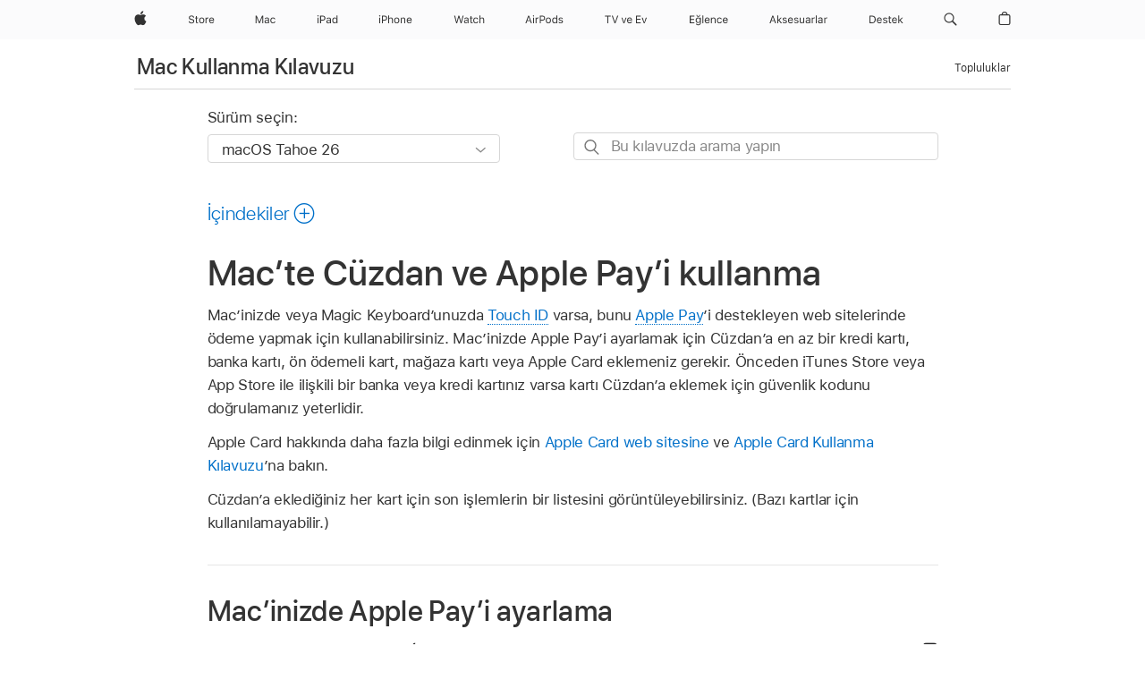

--- FILE ---
content_type: text/html;charset=utf-8
request_url: https://support.apple.com/tr-tr/guide/mac-help/mchl4773988b/mac
body_size: 35527
content:

    
<!DOCTYPE html>
<html lang="tr" prefix="og: http://ogp.me/ns#" dir=ltr>

<head>
	<meta name="viewport" content="width=device-width, initial-scale=1" />
	<meta http-equiv="content-type" content="text/html; charset=UTF-8" />
	<title lang="tr">Mac’te Cüzdan ve Apple Pay’i kullanma - Apple Destek (TR)</title>
	<link rel="dns-prefetch" href="https://www.apple.com/" />
	<link rel="preconnect" href="https://www.apple.com/" crossorigin />
	<link rel="canonical" href="https://support.apple.com/tr-tr/guide/mac-help/mchl4773988b/mac" />
	<link rel="apple-touch-icon" href="/favicon.ico">
    <link rel="icon" type="image/png" href="/favicon.ico">
	
	
		<meta name="description" content="Apple Pay’i destekleyen web sitelerinde ödeme yapmak için Touch ID ile Cüzdan ve Apple Pay’i nasıl kullanacağınızı öğrenin." />
		<meta property="og:url" content="https://support.apple.com/tr-tr/guide/mac-help/mchl4773988b/mac" />
		<meta property="og:title" content="Mac’te Cüzdan ve Apple Pay’i kullanma" />
		<meta property="og:description" content="Apple Pay’i destekleyen web sitelerinde ödeme yapmak için Touch ID ile Cüzdan ve Apple Pay’i nasıl kullanacağınızı öğrenin." />
		<meta property="og:site_name" content="Apple Support" />
		<meta property="og:locale" content="tr_TR" />
		<meta property="og:type" content="article" />
		<meta name="ac-gn-search-field[locale]" content="tr_TR" />
	

	
	
	
	
		<link rel="alternate" hreflang="en-ie" href="https://support.apple.com/en-ie/guide/mac-help/mchl4773988b/mac">
	
		<link rel="alternate" hreflang="ar-kw" href="https://support.apple.com/ar-kw/guide/mac-help/mchl4773988b/mac">
	
		<link rel="alternate" hreflang="en-il" href="https://support.apple.com/en-il/guide/mac-help/mchl4773988b/mac">
	
		<link rel="alternate" hreflang="ms-my" href="https://support.apple.com/ms-my/guide/mac-help/mchl4773988b/mac">
	
		<link rel="alternate" hreflang="en-in" href="https://support.apple.com/en-in/guide/mac-help/mchl4773988b/mac">
	
		<link rel="alternate" hreflang="en-ae" href="https://support.apple.com/en-ae/guide/mac-help/mchl4773988b/mac">
	
		<link rel="alternate" hreflang="en-za" href="https://support.apple.com/en-za/guide/mac-help/mchl4773988b/mac">
	
		<link rel="alternate" hreflang="ta-in" href="https://support.apple.com/ta-in/guide/mac-help/mchl4773988b/mac">
	
		<link rel="alternate" hreflang="no-no" href="https://support.apple.com/no-no/guide/mac-help/mchl4773988b/mac">
	
		<link rel="alternate" hreflang="en-al" href="https://support.apple.com/en-al/guide/mac-help/mchl4773988b/mac">
	
		<link rel="alternate" hreflang="en-is" href="https://support.apple.com/en-is/guide/mac-help/mchl4773988b/mac">
	
		<link rel="alternate" hreflang="el-gr" href="https://support.apple.com/el-gr/guide/mac-help/mchl4773988b/mac">
	
		<link rel="alternate" hreflang="en-am" href="https://support.apple.com/en-am/guide/mac-help/mchl4773988b/mac">
	
		<link rel="alternate" hreflang="nl-nl" href="https://support.apple.com/nl-nl/guide/mac-help/mchl4773988b/mac">
	
		<link rel="alternate" hreflang="en-au" href="https://support.apple.com/en-au/guide/mac-help/mchl4773988b/mac">
	
		<link rel="alternate" hreflang="he-il" href="https://support.apple.com/he-il/guide/mac-help/mchl4773988b/mac">
	
		<link rel="alternate" hreflang="en-az" href="https://support.apple.com/en-az/guide/mac-help/mchl4773988b/mac">
	
		<link rel="alternate" hreflang="or-in" href="https://support.apple.com/or-in/guide/mac-help/mchl4773988b/mac">
	
		<link rel="alternate" hreflang="hu-hu" href="https://support.apple.com/hu-hu/guide/mac-help/mchl4773988b/mac">
	
		<link rel="alternate" hreflang="ml-in" href="https://support.apple.com/ml-in/guide/mac-help/mchl4773988b/mac">
	
		<link rel="alternate" hreflang="en-jo" href="https://support.apple.com/en-jo/guide/mac-help/mchl4773988b/mac">
	
		<link rel="alternate" hreflang="en-bh" href="https://support.apple.com/en-bh/guide/mac-help/mchl4773988b/mac">
	
		<link rel="alternate" hreflang="es-cl" href="https://support.apple.com/es-cl/guide/mac-help/mchl4773988b/mac">
	
		<link rel="alternate" hreflang="fr-sn" href="https://support.apple.com/fr-sn/guide/mac-help/mchl4773988b/mac">
	
		<link rel="alternate" hreflang="fr-ca" href="https://support.apple.com/fr-ca/guide/mac-help/mchl4773988b/mac">
	
		<link rel="alternate" hreflang="es-co" href="https://support.apple.com/es-co/guide/mac-help/mchl4773988b/mac">
	
		<link rel="alternate" hreflang="pl-pl" href="https://support.apple.com/pl-pl/guide/mac-help/mchl4773988b/mac">
	
		<link rel="alternate" hreflang="en-bn" href="https://support.apple.com/en-bn/guide/mac-help/mchl4773988b/mac">
	
		<link rel="alternate" hreflang="pt-pt" href="https://support.apple.com/pt-pt/guide/mac-help/mchl4773988b/mac">
	
		<link rel="alternate" hreflang="en-sa" href="https://support.apple.com/en-sa/guide/mac-help/mchl4773988b/mac">
	
		<link rel="alternate" hreflang="fr-be" href="https://support.apple.com/fr-be/guide/mac-help/mchl4773988b/mac">
	
		<link rel="alternate" hreflang="ar-eg" href="https://support.apple.com/ar-eg/guide/mac-help/mchl4773988b/mac">
	
		<link rel="alternate" hreflang="en-bw" href="https://support.apple.com/en-bw/guide/mac-help/mchl4773988b/mac">
	
		<link rel="alternate" hreflang="en-sg" href="https://support.apple.com/en-sg/guide/mac-help/mchl4773988b/mac">
	
		<link rel="alternate" hreflang="en-by" href="https://support.apple.com/en-by/guide/mac-help/mchl4773988b/mac">
	
		<link rel="alternate" hreflang="en-ke" href="https://support.apple.com/en-ke/guide/mac-help/mchl4773988b/mac">
	
		<link rel="alternate" hreflang="hr-hr" href="https://support.apple.com/hr-hr/guide/mac-help/mchl4773988b/mac">
	
		<link rel="alternate" hreflang="en-om" href="https://support.apple.com/en-om/guide/mac-help/mchl4773988b/mac">
	
		<link rel="alternate" hreflang="en-ge" href="https://support.apple.com/en-ge/guide/mac-help/mchl4773988b/mac">
	
		<link rel="alternate" hreflang="zh-mo" href="https://support.apple.com/zh-mo/guide/mac-help/mchl4773988b/mac">
	
		<link rel="alternate" hreflang="de-at" href="https://support.apple.com/de-at/guide/mac-help/mchl4773988b/mac">
	
		<link rel="alternate" hreflang="en-gu" href="https://support.apple.com/en-gu/guide/mac-help/mchl4773988b/mac">
	
		<link rel="alternate" hreflang="en-gw" href="https://support.apple.com/en-gw/guide/mac-help/mchl4773988b/mac">
	
		<link rel="alternate" hreflang="fr-gn" href="https://support.apple.com/fr-gn/guide/mac-help/mchl4773988b/mac">
	
		<link rel="alternate" hreflang="fr-gq" href="https://support.apple.com/fr-gq/guide/mac-help/mchl4773988b/mac">
	
		<link rel="alternate" hreflang="cs-cz" href="https://support.apple.com/cs-cz/guide/mac-help/mchl4773988b/mac">
	
		<link rel="alternate" hreflang="en-ph" href="https://support.apple.com/en-ph/guide/mac-help/mchl4773988b/mac">
	
		<link rel="alternate" hreflang="zh-tw" href="https://support.apple.com/zh-tw/guide/mac-help/mchl4773988b/mac">
	
		<link rel="alternate" hreflang="en-hk" href="https://support.apple.com/en-hk/guide/mac-help/mchl4773988b/mac">
	
		<link rel="alternate" hreflang="ko-kr" href="https://support.apple.com/ko-kr/guide/mac-help/mchl4773988b/mac">
	
		<link rel="alternate" hreflang="sk-sk" href="https://support.apple.com/sk-sk/guide/mac-help/mchl4773988b/mac">
	
		<link rel="alternate" hreflang="ru-ru" href="https://support.apple.com/ru-ru/guide/mac-help/mchl4773988b/mac">
	
		<link rel="alternate" hreflang="ar-om" href="https://support.apple.com/ar-om/guide/mac-help/mchl4773988b/mac">
	
		<link rel="alternate" hreflang="en-qa" href="https://support.apple.com/en-qa/guide/mac-help/mchl4773988b/mac">
	
		<link rel="alternate" hreflang="sv-se" href="https://support.apple.com/sv-se/guide/mac-help/mchl4773988b/mac">
	
		<link rel="alternate" hreflang="mr-in" href="https://support.apple.com/mr-in/guide/mac-help/mchl4773988b/mac">
	
		<link rel="alternate" hreflang="da-dk" href="https://support.apple.com/da-dk/guide/mac-help/mchl4773988b/mac">
	
		<link rel="alternate" hreflang="uk-ua" href="https://support.apple.com/uk-ua/guide/mac-help/mchl4773988b/mac">
	
		<link rel="alternate" hreflang="en-us" href="https://support.apple.com/guide/mac-help/mchl4773988b/mac">
	
		<link rel="alternate" hreflang="en-mk" href="https://support.apple.com/en-mk/guide/mac-help/mchl4773988b/mac">
	
		<link rel="alternate" hreflang="en-mn" href="https://support.apple.com/en-mn/guide/mac-help/mchl4773988b/mac">
	
		<link rel="alternate" hreflang="gu-in" href="https://support.apple.com/gu-in/guide/mac-help/mchl4773988b/mac">
	
		<link rel="alternate" hreflang="en-eg" href="https://support.apple.com/en-eg/guide/mac-help/mchl4773988b/mac">
	
		<link rel="alternate" hreflang="en-mo" href="https://support.apple.com/en-mo/guide/mac-help/mchl4773988b/mac">
	
		<link rel="alternate" hreflang="en-uz" href="https://support.apple.com/en-uz/guide/mac-help/mchl4773988b/mac">
	
		<link rel="alternate" hreflang="fr-ne" href="https://support.apple.com/fr-ne/guide/mac-help/mchl4773988b/mac">
	
		<link rel="alternate" hreflang="en-mt" href="https://support.apple.com/en-mt/guide/mac-help/mchl4773988b/mac">
	
		<link rel="alternate" hreflang="nl-be" href="https://support.apple.com/nl-be/guide/mac-help/mchl4773988b/mac">
	
		<link rel="alternate" hreflang="zh-cn" href="https://support.apple.com/zh-cn/guide/mac-help/mchl4773988b/mac">
	
		<link rel="alternate" hreflang="te-in" href="https://support.apple.com/te-in/guide/mac-help/mchl4773988b/mac">
	
		<link rel="alternate" hreflang="en-mz" href="https://support.apple.com/en-mz/guide/mac-help/mchl4773988b/mac">
	
		<link rel="alternate" hreflang="fr-ml" href="https://support.apple.com/fr-ml/guide/mac-help/mchl4773988b/mac">
	
		<link rel="alternate" hreflang="en-my" href="https://support.apple.com/en-my/guide/mac-help/mchl4773988b/mac">
	
		<link rel="alternate" hreflang="hi-in" href="https://support.apple.com/hi-in/guide/mac-help/mchl4773988b/mac">
	
		<link rel="alternate" hreflang="fr-mu" href="https://support.apple.com/fr-mu/guide/mac-help/mchl4773988b/mac">
	
		<link rel="alternate" hreflang="en-ng" href="https://support.apple.com/en-ng/guide/mac-help/mchl4773988b/mac">
	
		<link rel="alternate" hreflang="el-cy" href="https://support.apple.com/el-cy/guide/mac-help/mchl4773988b/mac">
	
		<link rel="alternate" hreflang="en-vn" href="https://support.apple.com/en-vn/guide/mac-help/mchl4773988b/mac">
	
		<link rel="alternate" hreflang="ja-jp" href="https://support.apple.com/ja-jp/guide/mac-help/mchl4773988b/mac">
	
		<link rel="alternate" hreflang="de-ch" href="https://support.apple.com/de-ch/guide/mac-help/mchl4773988b/mac">
	
		<link rel="alternate" hreflang="ar-qa" href="https://support.apple.com/ar-qa/guide/mac-help/mchl4773988b/mac">
	
		<link rel="alternate" hreflang="en-nz" href="https://support.apple.com/en-nz/guide/mac-help/mchl4773988b/mac">
	
		<link rel="alternate" hreflang="ro-ro" href="https://support.apple.com/ro-ro/guide/mac-help/mchl4773988b/mac">
	
		<link rel="alternate" hreflang="it-ch" href="https://support.apple.com/it-ch/guide/mac-help/mchl4773988b/mac">
	
		<link rel="alternate" hreflang="tr-tr" href="https://support.apple.com/tr-tr/guide/mac-help/mchl4773988b/mac">
	
		<link rel="alternate" hreflang="fr-fr" href="https://support.apple.com/fr-fr/guide/mac-help/mchl4773988b/mac">
	
		<link rel="alternate" hreflang="vi-vn" href="https://support.apple.com/vi-vn/guide/mac-help/mchl4773988b/mac">
	
		<link rel="alternate" hreflang="en-gb" href="https://support.apple.com/en-gb/guide/mac-help/mchl4773988b/mac">
	
		<link rel="alternate" hreflang="fi-fi" href="https://support.apple.com/fi-fi/guide/mac-help/mchl4773988b/mac">
	
		<link rel="alternate" hreflang="en-kg" href="https://support.apple.com/en-kg/guide/mac-help/mchl4773988b/mac">
	
		<link rel="alternate" hreflang="en-ca" href="https://support.apple.com/en-ca/guide/mac-help/mchl4773988b/mac">
	
		<link rel="alternate" hreflang="fr-tn" href="https://support.apple.com/fr-tn/guide/mac-help/mchl4773988b/mac">
	
		<link rel="alternate" hreflang="ar-ae" href="https://support.apple.com/ar-ae/guide/mac-help/mchl4773988b/mac">
	
		<link rel="alternate" hreflang="sl-si" href="https://support.apple.com/sl-si/guide/mac-help/mchl4773988b/mac">
	
		<link rel="alternate" hreflang="bn-in" href="https://support.apple.com/bn-in/guide/mac-help/mchl4773988b/mac">
	
		<link rel="alternate" hreflang="en-kw" href="https://support.apple.com/en-kw/guide/mac-help/mchl4773988b/mac">
	
		<link rel="alternate" hreflang="en-kz" href="https://support.apple.com/en-kz/guide/mac-help/mchl4773988b/mac">
	
		<link rel="alternate" hreflang="fr-cf" href="https://support.apple.com/fr-cf/guide/mac-help/mchl4773988b/mac">
	
		<link rel="alternate" hreflang="fr-ci" href="https://support.apple.com/fr-ci/guide/mac-help/mchl4773988b/mac">
	
		<link rel="alternate" hreflang="pa-in" href="https://support.apple.com/pa-in/guide/mac-help/mchl4773988b/mac">
	
		<link rel="alternate" hreflang="fr-ch" href="https://support.apple.com/fr-ch/guide/mac-help/mchl4773988b/mac">
	
		<link rel="alternate" hreflang="es-us" href="https://support.apple.com/es-us/guide/mac-help/mchl4773988b/mac">
	
		<link rel="alternate" hreflang="kn-in" href="https://support.apple.com/kn-in/guide/mac-help/mchl4773988b/mac">
	
		<link rel="alternate" hreflang="fr-cm" href="https://support.apple.com/fr-cm/guide/mac-help/mchl4773988b/mac">
	
		<link rel="alternate" hreflang="en-lb" href="https://support.apple.com/en-lb/guide/mac-help/mchl4773988b/mac">
	
		<link rel="alternate" hreflang="en-tj" href="https://support.apple.com/en-tj/guide/mac-help/mchl4773988b/mac">
	
		<link rel="alternate" hreflang="en-tm" href="https://support.apple.com/en-tm/guide/mac-help/mchl4773988b/mac">
	
		<link rel="alternate" hreflang="ar-sa" href="https://support.apple.com/ar-sa/guide/mac-help/mchl4773988b/mac">
	
		<link rel="alternate" hreflang="ca-es" href="https://support.apple.com/ca-es/guide/mac-help/mchl4773988b/mac">
	
		<link rel="alternate" hreflang="de-de" href="https://support.apple.com/de-de/guide/mac-help/mchl4773988b/mac">
	
		<link rel="alternate" hreflang="en-lk" href="https://support.apple.com/en-lk/guide/mac-help/mchl4773988b/mac">
	
		<link rel="alternate" hreflang="fr-ma" href="https://support.apple.com/fr-ma/guide/mac-help/mchl4773988b/mac">
	
		<link rel="alternate" hreflang="zh-hk" href="https://support.apple.com/zh-hk/guide/mac-help/mchl4773988b/mac">
	
		<link rel="alternate" hreflang="pt-br" href="https://support.apple.com/pt-br/guide/mac-help/mchl4773988b/mac">
	
		<link rel="alternate" hreflang="de-li" href="https://support.apple.com/de-li/guide/mac-help/mchl4773988b/mac">
	
		<link rel="alternate" hreflang="es-es" href="https://support.apple.com/es-es/guide/mac-help/mchl4773988b/mac">
	
		<link rel="alternate" hreflang="ar-bh" href="https://support.apple.com/ar-bh/guide/mac-help/mchl4773988b/mac">
	
		<link rel="alternate" hreflang="fr-mg" href="https://support.apple.com/fr-mg/guide/mac-help/mchl4773988b/mac">
	
		<link rel="alternate" hreflang="ar-jo" href="https://support.apple.com/ar-jo/guide/mac-help/mchl4773988b/mac">
	
		<link rel="alternate" hreflang="es-mx" href="https://support.apple.com/es-mx/guide/mac-help/mchl4773988b/mac">
	
		<link rel="alternate" hreflang="it-it" href="https://support.apple.com/it-it/guide/mac-help/mchl4773988b/mac">
	
		<link rel="alternate" hreflang="ur-in" href="https://support.apple.com/ur-in/guide/mac-help/mchl4773988b/mac">
	
		<link rel="alternate" hreflang="id-id" href="https://support.apple.com/id-id/guide/mac-help/mchl4773988b/mac">
	
		<link rel="alternate" hreflang="de-lu" href="https://support.apple.com/de-lu/guide/mac-help/mchl4773988b/mac">
	
		<link rel="alternate" hreflang="en-md" href="https://support.apple.com/en-md/guide/mac-help/mchl4773988b/mac">
	
		<link rel="alternate" hreflang="fr-lu" href="https://support.apple.com/fr-lu/guide/mac-help/mchl4773988b/mac">
	
		<link rel="alternate" hreflang="en-me" href="https://support.apple.com/en-me/guide/mac-help/mchl4773988b/mac">
	
		<link rel="alternate" hreflang="th-th" href="https://support.apple.com/th-th/guide/mac-help/mchl4773988b/mac">
	

		<link rel="preload" as="style" href="/clientside/build/apd-sasskit.built.css" onload="this.onload=null;this.rel='stylesheet'">
		<noscript>
			<link rel="stylesheet" href="/clientside/build/apd-sasskit.built.css" type="text/css" />
		</noscript>

		
			<link rel="preload" as="style" href="/clientside/build/app-apd.css" onload="this.onload=null;this.rel='stylesheet'">
			<noscript>
				<link rel="stylesheet" href="/clientside/build/app-apd.css" type="text/css" />
			</noscript>
    	

	
    <link rel="preload" as="style"
        href="//www.apple.com/wss/fonts?families=SF+Pro,v1:200,300,400,500,600|SF+Pro+Icons,v1"
        onload="this.onload=null;this.rel='stylesheet'">
    <noscript>
        <link rel="stylesheet" href="//www.apple.com/wss/fonts?families=SF+Pro,v1:200,300,400,500,600|SF+Pro+Icons,v1" type="text/css" />
    </noscript>


	<script>
 
    var _applemd = {
        page: {
            
            site_section: "kb",
            
            content_type: "bk",
            info_type: "",
            topics: "",
            in_house: "",
            locale: "tr-tr",
            
                content_template: "topic",
            
            friendly_content: {
                title: `Mac Kullanma Kılavuzu`,
                publish_date: "01282026",
                
                    topic_id:   "MCHL4773988B",
                    article_id        :   "BK_E6C98C6CC7E83B9388A5DBF2A3D5B0F5_MCHL4773988B",
                    product_version   :   "mac-help, 26",
                    os_version        :   "macOS Tahoe 26, 26",
                    article_version   :   "1"
                
            },
            
            
        },
        
            product: "mac-help"
        
    };
    const isMobilePlayer = /iPhone|iPod|Android/i.test(navigator.userAgent);
    

</script>

	
	<script>
		var data = {	
			showHelpFulfeedBack: true,
			id: "BK_E6C98C6CC7E83B9388A5DBF2A3D5B0F5_MCHL4773988B",
			locale: "tr_TR",
			podCookie: "tr~tr",
			source : "",
			isSecureEnv: false,
			dtmPageSource: "topic",
			domain: "support.apple.com",
			isNeighborJsEnabled: true,
            dtmPageName: "acs.pageload"
		}
		window.appState = JSON.stringify(data);
	</script>
	 
		<script src="/clientside/build/nn.js" type="text/javascript" charset="utf-8"></script>
<script>
    
     var neighborInitData = {
        appDataSchemaVersion: '1.0.0',
        webVitalDataThrottlingPercentage: 100,
        reportThrottledWebVitalDataTypes: ['system:dom-content-loaded', 'system:load', 'system:unfocus', 'system:focus', 'system:unload', 'system:page-hide', 'system:visibility-change-visible', 'system:visibility-change-hidden', 'system:event', 'app:load', 'app:unload', 'app:event'],
        trackMarcomSearch: true,
        trackSurvey: true,
        
        endpoint: 'https://supportmetrics.apple.com/content/services/stats'
    }
</script>

	



</head>


	<body dir="ltr" data-istaskopen="true" lang="tr" class="ac-gn-current-support no-js AppleTopic apd-topic dark-mode-enabled" data-designversion="2" itemscope
		itemtype="https://schema.org/TechArticle">

    
	
		





		 <meta name="globalnav-store-key" content="S2A49YFKJF2JAT22K" />
<meta name="globalnav-search-field[name]" content="q" />
<meta name="globalnav-search-field[action]" content="https://support.apple.com/kb/index" />
<meta name="globalnav-search-field[src]" content="globalnav_support" />
<meta name="globalnav-search-field[type]" content="organic" />
<meta name="globalnav-search-field[page]" content="search" />
<meta name="globalnav-search-field[locale]" content="tr_TR" />
<meta name="globalnav-search-field[placeholder]" content="Destek Sitesinde Ara" />
<link
  rel="stylesheet"
  type="text/css"
  href="https://www.apple.com/api-www/global-elements/global-header/v1/assets/globalheader.css"
/>
<div id="globalheader" class="globalnav-scrim globalheader-light"><aside id="globalmessage-segment" lang="tr-TR" dir="ltr" class="globalmessage-segment"><ul data-strings="{&quot;view&quot;:&quot;{%STOREFRONT%} Store Ana Sayfa&quot;,&quot;segments&quot;:{&quot;smb&quot;:&quot;İş Dünyası Mağazası Ana Sayfa&quot;,&quot;eduInd&quot;:&quot;Eğitim Mağazası Ana Sayfa&quot;,&quot;other&quot;:&quot;Store Ana Sayfa&quot;},&quot;exit&quot;:&quot;Çıkış&quot;}" class="globalmessage-segment-content"></ul></aside><nav id="globalnav" lang="tr-TR" dir="ltr" aria-label="Genel" data-analytics-element-engagement-start="globalnav:onFlyoutOpen" data-analytics-element-engagement-end="globalnav:onFlyoutClose" data-store-api="https://www.apple.com/[storefront]/shop/bag/status" data-analytics-activitymap-region-id="global nav" data-analytics-region="global nav" class="globalnav no-js   "><div class="globalnav-content"><div class="globalnav-item globalnav-menuback"><button aria-label="Ana menü" class="globalnav-menuback-button"><span class="globalnav-chevron-icon"><svg height="48" viewBox="0 0 9 48" width="9" xmlns="http://www.w3.org/2000/svg"><path d="m1.5618 24.0621 6.5581-6.4238c.2368-.2319.2407-.6118.0088-.8486-.2324-.2373-.6123-.2407-.8486-.0088l-7 6.8569c-.1157.1138-.1807.2695-.1802.4316.001.1621.0674.3174.1846.4297l7 6.7241c.1162.1118.2661.1675.4155.1675.1577 0 .3149-.062.4326-.1846.2295-.2388.2222-.6187-.0171-.8481z"></path></svg></span></button></div><ul id="globalnav-list" class="globalnav-list"><li data-analytics-element-engagement="globalnav hover - apple" class="
				globalnav-item
				globalnav-item-apple
				
				
			"><a href="https://www.apple.com/tr/" data-globalnav-item-name="apple" data-analytics-title="apple home" aria-label="Apple" class="globalnav-link globalnav-link-apple"><span class="globalnav-image-regular globalnav-link-image"><svg height="44" viewBox="0 0 14 44" width="14" xmlns="http://www.w3.org/2000/svg"><path d="m13.0729 17.6825a3.61 3.61 0 0 0 -1.7248 3.0365 3.5132 3.5132 0 0 0 2.1379 3.2223 8.394 8.394 0 0 1 -1.0948 2.2618c-.6816.9812-1.3943 1.9623-2.4787 1.9623s-1.3633-.63-2.613-.63c-1.2187 0-1.6525.6507-2.644.6507s-1.6834-.9089-2.4787-2.0243a9.7842 9.7842 0 0 1 -1.6628-5.2776c0-3.0984 2.014-4.7405 3.9969-4.7405 1.0535 0 1.9314.6919 2.5924.6919.63 0 1.6112-.7333 2.8092-.7333a3.7579 3.7579 0 0 1 3.1604 1.5802zm-3.7284-2.8918a3.5615 3.5615 0 0 0 .8469-2.22 1.5353 1.5353 0 0 0 -.031-.32 3.5686 3.5686 0 0 0 -2.3445 1.2084 3.4629 3.4629 0 0 0 -.8779 2.1585 1.419 1.419 0 0 0 .031.2892 1.19 1.19 0 0 0 .2169.0207 3.0935 3.0935 0 0 0 2.1586-1.1368z"></path></svg></span><span class="globalnav-image-compact globalnav-link-image"><svg height="48" viewBox="0 0 17 48" width="17" xmlns="http://www.w3.org/2000/svg"><path d="m15.5752 19.0792a4.2055 4.2055 0 0 0 -2.01 3.5376 4.0931 4.0931 0 0 0 2.4908 3.7542 9.7779 9.7779 0 0 1 -1.2755 2.6351c-.7941 1.1431-1.6244 2.2862-2.8878 2.2862s-1.5883-.734-3.0443-.734c-1.42 0-1.9252.7581-3.08.7581s-1.9611-1.0589-2.8876-2.3584a11.3987 11.3987 0 0 1 -1.9373-6.1487c0-3.61 2.3464-5.523 4.6566-5.523 1.2274 0 2.25.8062 3.02.8062.734 0 1.8771-.8543 3.2729-.8543a4.3778 4.3778 0 0 1 3.6822 1.841zm-6.8586-2.0456a1.3865 1.3865 0 0 1 -.2527-.024 1.6557 1.6557 0 0 1 -.0361-.337 4.0341 4.0341 0 0 1 1.0228-2.5148 4.1571 4.1571 0 0 1 2.7314-1.4078 1.7815 1.7815 0 0 1 .0361.373 4.1487 4.1487 0 0 1 -.9867 2.587 3.6039 3.6039 0 0 1 -2.5148 1.3236z"></path></svg></span><span class="globalnav-link-text">Apple</span></a></li><li data-topnav-flyout-item="menu" data-topnav-flyout-label="Menu" role="none" class="globalnav-item globalnav-menu"><div data-topnav-flyout="menu" class="globalnav-flyout"><div class="globalnav-menu-list"><div data-analytics-element-engagement="globalnav hover - store" class="
				globalnav-item
				globalnav-item-store
				globalnav-item-menu
				
			"><ul role="none" class="globalnav-submenu-trigger-group"><li class="globalnav-submenu-trigger-item"><a href="https://www.apple.com/tr/shop/goto/store" data-globalnav-item-name="store" data-topnav-flyout-trigger-compact="true" data-analytics-title="store" data-analytics-element-engagement="hover - store" aria-label="Store" class="globalnav-link globalnav-submenu-trigger-link globalnav-link-store"><span class="globalnav-link-text-container"><span class="globalnav-image-regular globalnav-link-image"><svg height="44" viewBox="0 0 30 44" width="30" xmlns="http://www.w3.org/2000/svg"><path d="m26.5679 20.4629c1.002 0 1.67.738 1.693 1.857h-3.48c.076-1.119.779-1.857 1.787-1.857zm2.754 2.672v-.387c0-1.963-1.037-3.176-2.742-3.176-1.735 0-2.848 1.289-2.848 3.276 0 1.998 1.096 3.263 2.848 3.263 1.383 0 2.367-.668 2.66-1.746h-1.008c-.264.557-.814.856-1.629.856-1.072 0-1.769-.791-1.822-2.039v-.047zm-9.547-3.451h.96v.937h.094c.188-.615.914-1.049 1.752-1.049.164 0 .375.012.504.03v1.007c-.082-.023-.445-.058-.644-.058-.961 0-1.659 1.098-1.659 1.535v3.914h-1.007zm-4.27 5.519c-1.195 0-1.869-.867-1.869-2.361 0-1.5.674-2.361 1.869-2.361 1.196 0 1.87.861 1.87 2.361 0 1.494-.674 2.361-1.87 2.361zm0-5.631c-1.798 0-2.912 1.237-2.912 3.27 0 2.027 1.114 3.269 2.912 3.269 1.799 0 2.913-1.242 2.913-3.269 0-2.033-1.114-3.27-2.913-3.27zm-5.478-1.475v1.635h1.407v.843h-1.407v3.575c0 .744.282 1.06.938 1.06.182 0 .281-.006.469-.023v.849c-.199.035-.393.059-.592.059-1.301 0-1.822-.481-1.822-1.688v-3.832h-1.02v-.843h1.02v-1.635zm-8.103 5.694c.129.885.973 1.447 2.174 1.447 1.137 0 1.975-.615 1.975-1.453 0-.72-.527-1.177-1.693-1.47l-1.084-.282c-1.53-.386-2.192-1.078-2.192-2.279 0-1.436 1.201-2.408 2.988-2.408 1.635 0 2.854.972 2.942 2.338h-1.061c-.146-.867-.861-1.383-1.916-1.383-1.125 0-1.869.562-1.869 1.418 0 .662.463 1.043 1.629 1.342l.885.234c1.752.439 2.455 1.119 2.455 2.361 0 1.553-1.225 2.543-3.158 2.543-1.793 0-3.03-.949-3.141-2.408z"></path></svg></span><span class="globalnav-link-text">Store</span></span></a></li></ul></div><div data-analytics-element-engagement="globalnav hover - mac" class="
				globalnav-item
				globalnav-item-mac
				globalnav-item-menu
				
			"><ul role="none" class="globalnav-submenu-trigger-group"><li class="globalnav-submenu-trigger-item"><a href="https://www.apple.com/tr/mac/" data-globalnav-item-name="mac" data-topnav-flyout-trigger-compact="true" data-analytics-title="mac" data-analytics-element-engagement="hover - mac" aria-label="Mac" class="globalnav-link globalnav-submenu-trigger-link globalnav-link-mac"><span class="globalnav-link-text-container"><span class="globalnav-image-regular globalnav-link-image"><svg height="44" viewBox="0 0 23 44" width="23" xmlns="http://www.w3.org/2000/svg"><path d="m8.1558 25.9987v-6.457h-.0703l-2.666 6.457h-.8907l-2.666-6.457h-.0703v6.457h-.9844v-8.4551h1.2246l2.8945 7.0547h.0938l2.8945-7.0547h1.2246v8.4551zm2.5166-1.7696c0-1.1309.832-1.7812 2.3027-1.8691l1.8223-.1113v-.5742c0-.7793-.4863-1.207-1.4297-1.207-.7559 0-1.2832.2871-1.4238.7852h-1.0195c.1348-1.0137 1.1309-1.6816 2.4785-1.6816 1.541 0 2.4023.791 2.4023 2.1035v4.3242h-.9609v-.9318h-.0938c-.4102.6738-1.1016 1.043-1.9453 1.043-1.2246 0-2.1328-.7266-2.1328-1.8809zm4.125-.5859v-.5801l-1.6992.1113c-.9609.0645-1.3828.3984-1.3828 1.0312 0 .6445.5449 1.0195 1.2773 1.0195 1.0371.0001 1.8047-.6796 1.8047-1.5819zm6.958-2.0273c-.1641-.627-.7207-1.1367-1.6289-1.1367-1.1367 0-1.8516.9082-1.8516 2.3379 0 1.459.7266 2.3848 1.8516 2.3848.8496 0 1.4414-.3926 1.6289-1.1074h1.0195c-.1816 1.1602-1.125 2.0156-2.6426 2.0156-1.7695 0-2.9004-1.2832-2.9004-3.293 0-1.9688 1.125-3.2461 2.8945-3.2461 1.5352 0 2.4727.9199 2.6484 2.0449z"></path></svg></span><span class="globalnav-link-text">Mac</span></span></a></li></ul></div><div data-analytics-element-engagement="globalnav hover - ipad" class="
				globalnav-item
				globalnav-item-ipad
				globalnav-item-menu
				
			"><ul role="none" class="globalnav-submenu-trigger-group"><li class="globalnav-submenu-trigger-item"><a href="https://www.apple.com/tr/ipad/" data-globalnav-item-name="ipad" data-topnav-flyout-trigger-compact="true" data-analytics-title="ipad" data-analytics-element-engagement="hover - ipad" aria-label="iPad" class="globalnav-link globalnav-submenu-trigger-link globalnav-link-ipad"><span class="globalnav-link-text-container"><span class="globalnav-image-regular globalnav-link-image"><svg height="44" viewBox="0 0 24 44" width="24" xmlns="http://www.w3.org/2000/svg"><path d="m14.9575 23.7002c0 .902-.768 1.582-1.805 1.582-.732 0-1.277-.375-1.277-1.02 0-.632.422-.966 1.383-1.031l1.699-.111zm-1.395-4.072c-1.347 0-2.343.668-2.478 1.681h1.019c.141-.498.668-.785 1.424-.785.944 0 1.43.428 1.43 1.207v.574l-1.822.112c-1.471.088-2.303.738-2.303 1.869 0 1.154.908 1.881 2.133 1.881.844 0 1.535-.369 1.945-1.043h.094v.931h.961v-4.324c0-1.312-.862-2.103-2.403-2.103zm6.769 5.575c-1.155 0-1.846-.885-1.846-2.361 0-1.471.697-2.362 1.846-2.362 1.142 0 1.857.914 1.857 2.362 0 1.459-.709 2.361-1.857 2.361zm1.834-8.027v3.503h-.088c-.358-.691-1.102-1.107-1.981-1.107-1.605 0-2.654 1.289-2.654 3.27 0 1.986 1.037 3.269 2.654 3.269.873 0 1.623-.416 2.022-1.119h.093v1.008h.961v-8.824zm-15.394 4.869h-1.863v-3.563h1.863c1.225 0 1.899.639 1.899 1.799 0 1.119-.697 1.764-1.899 1.764zm.276-4.5h-3.194v8.455h1.055v-3.018h2.127c1.588 0 2.719-1.119 2.719-2.701 0-1.611-1.108-2.736-2.707-2.736zm-6.064 8.454h1.008v-6.316h-1.008zm-.199-8.237c0-.387.316-.704.703-.704s.703.317.703.704c0 .386-.316.703-.703.703s-.703-.317-.703-.703z"></path></svg></span><span class="globalnav-link-text">iPad</span></span></a></li></ul></div><div data-analytics-element-engagement="globalnav hover - iphone" class="
				globalnav-item
				globalnav-item-iphone
				globalnav-item-menu
				
			"><ul role="none" class="globalnav-submenu-trigger-group"><li class="globalnav-submenu-trigger-item"><a href="https://www.apple.com/tr/iphone/" data-globalnav-item-name="iphone" data-topnav-flyout-trigger-compact="true" data-analytics-title="iphone" data-analytics-element-engagement="hover - iphone" aria-label="iPhone" class="globalnav-link globalnav-submenu-trigger-link globalnav-link-iphone"><span class="globalnav-link-text-container"><span class="globalnav-image-regular globalnav-link-image"><svg height="44" viewBox="0 0 38 44" width="38" xmlns="http://www.w3.org/2000/svg"><path d="m32.7129 22.3203h3.48c-.023-1.119-.691-1.857-1.693-1.857-1.008 0-1.711.738-1.787 1.857zm4.459 2.045c-.293 1.078-1.277 1.746-2.66 1.746-1.752 0-2.848-1.266-2.848-3.264 0-1.986 1.113-3.275 2.848-3.275 1.705 0 2.742 1.213 2.742 3.176v.386h-4.541v.047c.053 1.248.75 2.039 1.822 2.039.815 0 1.366-.298 1.629-.855zm-12.282-4.682h.961v.996h.094c.316-.697.932-1.107 1.898-1.107 1.418 0 2.209.838 2.209 2.338v4.09h-1.007v-3.844c0-1.137-.481-1.676-1.489-1.676s-1.658.674-1.658 1.781v3.739h-1.008zm-2.499 3.158c0-1.5-.674-2.361-1.869-2.361-1.196 0-1.87.861-1.87 2.361 0 1.495.674 2.362 1.87 2.362 1.195 0 1.869-.867 1.869-2.362zm-4.782 0c0-2.033 1.114-3.269 2.913-3.269 1.798 0 2.912 1.236 2.912 3.269 0 2.028-1.114 3.27-2.912 3.27-1.799 0-2.913-1.242-2.913-3.27zm-6.636-5.666h1.008v3.504h.093c.317-.697.979-1.107 1.946-1.107 1.336 0 2.179.855 2.179 2.338v4.09h-1.007v-3.844c0-1.119-.504-1.676-1.459-1.676-1.131 0-1.752.715-1.752 1.781v3.739h-1.008zm-6.015 4.87h1.863c1.202 0 1.899-.645 1.899-1.764 0-1.16-.674-1.799-1.899-1.799h-1.863zm2.139-4.5c1.599 0 2.707 1.125 2.707 2.736 0 1.582-1.131 2.701-2.719 2.701h-2.127v3.018h-1.055v-8.455zm-6.114 8.454h1.008v-6.316h-1.008zm-.2-8.238c0-.386.317-.703.703-.703.387 0 .704.317.704.703 0 .387-.317.704-.704.704-.386 0-.703-.317-.703-.704z"></path></svg></span><span class="globalnav-link-text">iPhone</span></span></a></li></ul></div><div data-analytics-element-engagement="globalnav hover - watch" class="
				globalnav-item
				globalnav-item-watch
				globalnav-item-menu
				
			"><ul role="none" class="globalnav-submenu-trigger-group"><li class="globalnav-submenu-trigger-item"><a href="https://www.apple.com/tr/watch/" data-globalnav-item-name="watch" data-topnav-flyout-trigger-compact="true" data-analytics-title="watch" data-analytics-element-engagement="hover - watch" aria-label="Watch" class="globalnav-link globalnav-submenu-trigger-link globalnav-link-watch"><span class="globalnav-link-text-container"><span class="globalnav-image-regular globalnav-link-image"><svg height="44" viewBox="0 0 35 44" width="35" xmlns="http://www.w3.org/2000/svg"><path d="m28.9819 17.1758h1.008v3.504h.094c.316-.697.978-1.108 1.945-1.108 1.336 0 2.18.856 2.18 2.338v4.09h-1.008v-3.844c0-1.119-.504-1.675-1.459-1.675-1.131 0-1.752.715-1.752 1.781v3.738h-1.008zm-2.42 4.441c-.164-.627-.721-1.136-1.629-1.136-1.137 0-1.852.908-1.852 2.338 0 1.459.727 2.384 1.852 2.384.849 0 1.441-.392 1.629-1.107h1.019c-.182 1.16-1.125 2.016-2.642 2.016-1.77 0-2.901-1.284-2.901-3.293 0-1.969 1.125-3.247 2.895-3.247 1.535 0 2.472.92 2.648 2.045zm-6.533-3.568v1.635h1.407v.844h-1.407v3.574c0 .744.282 1.06.938 1.06.182 0 .281-.006.469-.023v.85c-.2.035-.393.058-.592.058-1.301 0-1.822-.48-1.822-1.687v-3.832h-1.02v-.844h1.02v-1.635zm-4.2 5.596v-.58l-1.699.111c-.961.064-1.383.398-1.383 1.031 0 .645.545 1.02 1.277 1.02 1.038 0 1.805-.68 1.805-1.582zm-4.125.586c0-1.131.832-1.782 2.303-1.869l1.822-.112v-.574c0-.779-.486-1.207-1.43-1.207-.755 0-1.283.287-1.423.785h-1.02c.135-1.014 1.131-1.682 2.479-1.682 1.541 0 2.402.792 2.402 2.104v4.324h-.961v-.931h-.094c-.41.673-1.101 1.043-1.945 1.043-1.225 0-2.133-.727-2.133-1.881zm-7.684 1.769h-.996l-2.303-8.455h1.101l1.682 6.873h.07l1.893-6.873h1.066l1.893 6.873h.07l1.682-6.873h1.101l-2.302 8.455h-.996l-1.946-6.674h-.07z"></path></svg></span><span class="globalnav-link-text">Watch</span></span></a></li></ul></div><div data-analytics-element-engagement="globalnav hover - airpods" class="
				globalnav-item
				globalnav-item-airpods
				globalnav-item-menu
				
			"><ul role="none" class="globalnav-submenu-trigger-group"><li class="globalnav-submenu-trigger-item"><a href="https://www.apple.com/tr/airpods/" data-globalnav-item-name="airpods" data-topnav-flyout-trigger-compact="true" data-analytics-title="airpods" data-analytics-element-engagement="hover - airpods" aria-label="AirPods" class="globalnav-link globalnav-submenu-trigger-link globalnav-link-airpods"><span class="globalnav-link-text-container"><span class="globalnav-image-regular globalnav-link-image"><svg height="44" viewBox="0 0 43 44" width="43" xmlns="http://www.w3.org/2000/svg"><path d="m11.7153 19.6836h.961v.937h.094c.187-.615.914-1.048 1.752-1.048.164 0 .375.011.504.029v1.008c-.082-.024-.446-.059-.645-.059-.961 0-1.658.645-1.658 1.535v3.914h-1.008zm28.135-.111c1.324 0 2.244.656 2.379 1.693h-.996c-.135-.504-.627-.838-1.389-.838-.75 0-1.336.381-1.336.943 0 .434.352.704 1.096.885l.973.235c1.189.287 1.763.802 1.763 1.711 0 1.13-1.095 1.91-2.531 1.91-1.406 0-2.373-.674-2.484-1.723h1.037c.17.533.674.873 1.482.873.85 0 1.459-.404 1.459-.984 0-.434-.328-.727-1.002-.891l-1.084-.264c-1.183-.287-1.722-.796-1.722-1.71 0-1.049 1.013-1.84 2.355-1.84zm-6.665 5.631c-1.155 0-1.846-.885-1.846-2.362 0-1.471.697-2.361 1.846-2.361 1.142 0 1.857.914 1.857 2.361 0 1.459-.709 2.362-1.857 2.362zm1.834-8.028v3.504h-.088c-.358-.691-1.102-1.107-1.981-1.107-1.605 0-2.654 1.289-2.654 3.269 0 1.987 1.037 3.27 2.654 3.27.873 0 1.623-.416 2.022-1.119h.094v1.007h.961v-8.824zm-9.001 8.028c-1.195 0-1.869-.868-1.869-2.362 0-1.5.674-2.361 1.869-2.361 1.196 0 1.869.861 1.869 2.361 0 1.494-.673 2.362-1.869 2.362zm0-5.631c-1.799 0-2.912 1.236-2.912 3.269 0 2.028 1.113 3.27 2.912 3.27s2.912-1.242 2.912-3.27c0-2.033-1.113-3.269-2.912-3.269zm-17.071 6.427h1.008v-6.316h-1.008zm-.199-8.238c0-.387.317-.703.703-.703.387 0 .703.316.703.703s-.316.703-.703.703c-.386 0-.703-.316-.703-.703zm-6.137 4.922 1.324-3.773h.093l1.325 3.773zm1.892-5.139h-1.043l-3.117 8.455h1.107l.85-2.42h3.363l.85 2.42h1.107zm14.868 4.5h-1.864v-3.562h1.864c1.224 0 1.898.639 1.898 1.799 0 1.119-.697 1.763-1.898 1.763zm.275-4.5h-3.193v8.455h1.054v-3.017h2.127c1.588 0 2.719-1.119 2.719-2.701 0-1.612-1.107-2.737-2.707-2.737z"></path></svg></span><span class="globalnav-link-text">AirPods</span></span></a></li></ul></div><div data-analytics-element-engagement="globalnav hover - tv-home" class="
				globalnav-item
				globalnav-item-tv-home
				globalnav-item-menu
				
			"><ul role="none" class="globalnav-submenu-trigger-group"><li class="globalnav-submenu-trigger-item"><a href="https://www.apple.com/tr/tv-home/" data-globalnav-item-name="tv-home" data-topnav-flyout-trigger-compact="true" data-analytics-title="tv &amp; home" data-analytics-element-engagement="hover - tv &amp; home" aria-label="TV ve Ev" class="globalnav-link globalnav-submenu-trigger-link globalnav-link-tv-home"><span class="globalnav-link-text-container"><span class="globalnav-image-regular globalnav-link-image"><svg height="44" viewBox="0 0 48 44" width="48" xmlns="http://www.w3.org/2000/svg"><path d="m3 26v-7.5h-2.7v-.9h6.5v.9h-2.8v7.5zm8 0-3.1-8.5h1.1l2.5 7.1h.1l2.5-7.1h1.1l-3.2 8.5zm11 0h-1l-2.3-6.3h1.1l1.7 5.2h.1l1.7-5.2h1.1zm8.5-1.6c-.3 1.1-1.3 1.7-2.7 1.7-1.8 0-2.8-1.3-2.8-3.3s1.1-3.3 2.8-3.3 2.7 1.2 2.7 3.2v.4h-4.5c.1 1.2.8 2 1.8 2 .8 0 1.4-.3 1.6-.9h1.1zm-4.5-2.1h3.5c0-1.1-.7-1.9-1.7-1.9-1 .1-1.7.8-1.8 1.9zm14.2 3.7h-5.2v-8.5h5.2v.9h-4.2v2.7h4v.9h-4v2.9h4.2zm4.5 0h-1l-2.3-6.3h1.1l1.7 5.2h.1l1.7-5.2h1.1z"></path></svg></span><span class="globalnav-link-text">TV ve Ev</span></span></a></li></ul></div><div data-analytics-element-engagement="globalnav hover - entertainment" class="
				globalnav-item
				globalnav-item-entertainment
				globalnav-item-menu
				
			"><ul role="none" class="globalnav-submenu-trigger-group"><li class="globalnav-submenu-trigger-item"><a href="https://www.apple.com/tr/entertainment/" data-globalnav-item-name="entertainment" data-topnav-flyout-trigger-compact="true" data-analytics-title="entertainment" data-analytics-element-engagement="hover - entertainment" aria-label="Eğlence" class="globalnav-link globalnav-submenu-trigger-link globalnav-link-entertainment"><span class="globalnav-link-text-container"><span class="globalnav-image-regular globalnav-link-image"><svg id="a" xmlns="http://www.w3.org/2000/svg" width="45" height="44" viewBox="0 0 45 44"><path id="d" d="M1.0781,17.5449H6.3164v.9492H2.1328v2.7129h3.9668v.9375H2.1328v2.9062H6.3164v.9492H1.0781v-8.4551Zm6.8467,8.959l.0117-.0059h1.0547l.0059,.0059c.1113,.4805,.6738,.8203,1.582,.8203,1.1309,0,1.8047-.5332,1.8047-1.4648v-1.2773h-.0938c-.3984,.6973-1.1133,1.0898-1.9805,1.0898-1.6348,0-2.6484-1.2656-2.6484-3.0352v-.0117c0-1.7695,1.0195-3.0527,2.6719-3.0527,.8906,0,1.582,.4395,1.9688,1.1543h.0703v-1.043h1.0195v6.2285c0,1.4121-1.0898,2.3145-2.8125,2.3145-1.5234,0-2.4961-.6855-2.6543-1.7227Zm.6562-9.6797v-.0117h.8555v.0059c0,.7148,.375,1.1895,1.1895,1.1895s1.1895-.4746,1.1895-1.1895v-.0059h.8555v.0117c0,1.1602-.7148,1.9805-2.0449,1.9805s-2.0449-.8203-2.0449-1.9805Zm3.8262,5.8125v-.0117c0-1.2539-.709-2.1504-1.875-2.1504-1.1719,0-1.8281,.8965-1.8281,2.1504v.0117c0,1.2539,.6562,2.1328,1.8281,2.1328s1.875-.8789,1.875-2.1328Zm2.8213-5.4609h1.0195v8.8242h-1.0195v-8.8242Zm2.541,5.6895v-.0059c0-1.9512,1.1133-3.2871,2.8301-3.2871s2.7598,1.2773,2.7598,3.1641v.3984h-4.5469c.0293,1.3066,.75,2.0684,1.875,2.0684,.8555,0,1.3828-.4043,1.5527-.7852l.0234-.0527h1.0195l-.0117,.0469c-.2168,.8555-1.1191,1.6992-2.6074,1.6992-1.8047,0-2.8945-1.2656-2.8945-3.2461Zm1.0605-.5449h3.4922c-.1055-1.248-.7969-1.8398-1.7285-1.8398-.9375,0-1.6523,.6387-1.7637,1.8398Zm5.9912-2.6367h1.0195v.9492h.0938c.3164-.668,.9082-1.0605,1.8398-1.0605,1.418,0,2.209,.8379,2.209,2.3379v4.0898h-1.0195v-3.8438c0-1.1367-.4688-1.6816-1.4766-1.6816s-1.6465,.6797-1.6465,1.7871v3.7383h-1.0195v-6.3164Zm6.5654,3.1406v-.0117c0-1.9629,1.125-3.2402,2.8945-3.2402,1.5352,0,2.4551,.8848,2.6426,2.0098l.0059,.0352h-1.0137l-.0059-.0176c-.1582-.6211-.7207-1.125-1.6289-1.125-1.1367,0-1.8516,.9141-1.8516,2.3379v.0117c0,1.4531,.7266,2.3848,1.8516,2.3848,.8496,0,1.3887-.375,1.623-1.0781l.0117-.0352,1.0078-.0059-.0117,.0645c-.2578,1.1426-1.1074,1.957-2.625,1.957-1.7695,0-2.9004-1.2832-2.9004-3.2871Zm6.5947,.041v-.0059c0-1.9512,1.1133-3.2871,2.8301-3.2871s2.7598,1.2773,2.7598,3.1641v.3984h-4.5469c.0293,1.3066,.75,2.0684,1.875,2.0684,.8555,0,1.3828-.4043,1.5527-.7852l.0234-.0527h1.0195l-.0117,.0469c-.2168,.8555-1.1191,1.6992-2.6074,1.6992-1.8047,0-2.8945-1.2656-2.8945-3.2461Zm1.0605-.5449h3.4922c-.1055-1.248-.7969-1.8398-1.7285-1.8398-.9375,0-1.6523,.6387-1.7637,1.8398Z"></path></svg></span><span class="globalnav-link-text">Eğlence</span></span></a></li></ul></div><div data-analytics-element-engagement="globalnav hover - accessories" class="
				globalnav-item
				globalnav-item-accessories
				globalnav-item-menu
				
			"><ul role="none" class="globalnav-submenu-trigger-group"><li class="globalnav-submenu-trigger-item"><a href="https://www.apple.com/tr/shop/goto/buy_accessories" data-globalnav-item-name="accessories" data-topnav-flyout-trigger-compact="true" data-analytics-title="accessories" data-analytics-element-engagement="hover - accessories" aria-label="Aksesuarlar" class="globalnav-link globalnav-submenu-trigger-link globalnav-link-accessories"><span class="globalnav-link-text-container"><span class="globalnav-image-regular globalnav-link-image"><svg height="44" viewBox="0 0 65 44" width="65" xmlns="http://www.w3.org/2000/svg"><path d="m5.7 23.6h-3.4l-.9 2.4h-1.1l3.1-8.5h1l3.2 8.5h-1.1zm-3.1-.9h2.7l-1.3-3.8h-.1zm10.1-3h1.3l-2.7 2.7 2.9 3.6h-1.3l-2.4-3-.6.6v2.4h-1v-8.8h1v5.3h.1zm4.5-.1c1.3 0 2.2.7 2.4 1.7h-1c-.1-.5-.6-.8-1.4-.8s-1.3.4-1.3.9c0 .4.4.7 1.1.9l1 .2c1.2.3 1.8.8 1.8 1.7 0 1.1-1.1 1.9-2.5 1.9s-2.4-.7-2.5-1.7h1c.2.5.7.9 1.5.9s1.5-.4 1.5-1c0-.4-.3-.7-1-.9l-1.1-.3c-1.2-.3-1.7-.8-1.7-1.7-.1-1 .9-1.8 2.2-1.8zm9.2 4.8c-.3 1.1-1.3 1.7-2.7 1.7-1.8 0-2.8-1.3-2.8-3.3s1.1-3.3 2.8-3.3 2.7 1.2 2.7 3.2v.4h-4.5c.1 1.2.8 2 1.8 2 .8 0 1.4-.3 1.6-.9h1.1zm-4.5-2.1h3.5c0-1.1-.7-1.9-1.7-1.9-1 .1-1.7.8-1.8 1.9zm8.2-2.7c1.3 0 2.2.7 2.4 1.7h-1c-.1-.5-.6-.8-1.4-.8s-1.3.4-1.3.9c0 .4.4.7 1.1.9l1 .2c1.2.3 1.8.8 1.8 1.7 0 1.1-1.1 1.9-2.5 1.9s-2.4-.7-2.5-1.7h1c.2.5.7.9 1.5.9s1.5-.4 1.5-1c0-.4-.3-.7-1-.9l-1.1-.3c-1.2-.3-1.7-.8-1.7-1.7-.1-1 .9-1.8 2.2-1.8zm9.1 6.4h-1v-1h-.1c-.3.7-1 1.1-2 1.1-1.4 0-2.2-.8-2.2-2.3v-4.1h1v3.8c0 1.1.4 1.7 1.4 1.7 1.1 0 1.7-.7 1.7-1.8v-3.7h1v6.3zm1.4-1.8c0-1.1.8-1.8 2.3-1.9l1.8-.1v-.6c0-.8-.5-1.2-1.4-1.2-.8 0-1.3.3-1.4.8h-1c.1-1 1.1-1.7 2.5-1.7 1.5 0 2.4.8 2.4 2.1v4.4h-1v-.9h-.1c-.4.7-1.1 1-1.9 1-1.3 0-2.2-.7-2.2-1.9zm4.1-.6v-.6l-1.7.2c-1 .1-1.4.4-1.4 1s.5 1 1.3 1c1 0 1.8-.7 1.8-1.6zm2.7-3.9h1v.9h.1c.2-.6.9-1 1.8-1h.5v1c-.1 0-.4-.1-.6-.1-1 0-1.7.6-1.7 1.5v4h-1v-6.3zm4.6-2.5h1v8.8h-1zm2.4 7c0-1.1.8-1.8 2.3-1.9l1.8-.1v-.6c0-.8-.5-1.2-1.4-1.2-.8 0-1.3.3-1.4.8h-1c.1-1 1.1-1.7 2.5-1.7 1.5 0 2.4.8 2.4 2.1v4.4h-1v-.9h-.1c-.4.7-1.1 1-1.9 1-1.3 0-2.2-.7-2.2-1.9zm4.2-.6v-.6l-1.7.1c-1 .1-1.4.4-1.4 1s.5 1 1.3 1c1 .1 1.8-.6 1.8-1.5zm2.7-3.9h1v.9h.1c.2-.6.9-1 1.8-1h.5v1c-.1 0-.4-.1-.6-.1-1 0-1.7.6-1.7 1.5v4h-1v-6.3z"></path></svg></span><span class="globalnav-link-text">Aksesuarlar</span></span></a></li></ul></div><div data-analytics-element-engagement="globalnav hover - support" class="
				globalnav-item
				globalnav-item-support
				globalnav-item-menu
				
			"><ul role="none" class="globalnav-submenu-trigger-group"><li class="globalnav-submenu-trigger-item"><a href="https://support.apple.com/tr-tr/?cid=gn-ols-home-hp-tab" data-globalnav-item-name="support" data-topnav-flyout-trigger-compact="true" data-analytics-title="support" data-analytics-element-engagement="hover - support" data-analytics-exit-link="true" aria-label="Destek" class="globalnav-link globalnav-submenu-trigger-link globalnav-link-support"><span class="globalnav-link-text-container"><span class="globalnav-image-regular globalnav-link-image"><svg height="44" viewBox="0 0 39 44" width="39" xmlns="http://www.w3.org/2000/svg"><path d="m4 17.5c2.5 0 4 1.6 4 4.2 0 2.7-1.5 4.3-4 4.3h-2.9v-8.5zm-1.9 7.6h1.8c1.9 0 3-1.2 3-3.3s-1.1-3.3-3-3.3h-1.8zm12.6-.7c-.3 1.1-1.3 1.7-2.7 1.7-1.8 0-2.8-1.3-2.8-3.3s1.1-3.3 2.8-3.3 2.7 1.2 2.7 3.2v.4h-4.5c.1 1.2.8 2 1.8 2 .8 0 1.4-.3 1.6-.9h1.1zm-4.4-2.1h3.5c0-1.1-.7-1.9-1.7-1.9-1 .1-1.7.8-1.8 1.9zm8.2-2.7c1.3 0 2.2.7 2.4 1.7h-1c-.1-.5-.6-.8-1.4-.8s-1.3.4-1.3.9c0 .4.4.7 1.1.9l1 .2c1.2.3 1.8.8 1.8 1.7 0 1.1-1.1 1.9-2.5 1.9s-2.4-.7-2.5-1.7h1c.2.5.7.9 1.5.9s1.5-.4 1.5-1c0-.4-.3-.7-1-.9l-1.1-.3c-1.2-.3-1.7-.8-1.7-1.7-.2-1 .9-1.8 2.2-1.8zm5.3-1.6v1.6h1.4v.8h-1.4v3.6c0 .7.3 1.1.9 1.1h.5v.9c-.2 0-.4 0-.6 0-1.3 0-1.8-.5-1.8-1.7v-3.8h-1v-.8h1v-1.7zm7.9 6.4c-.3 1.1-1.3 1.7-2.7 1.7-1.8 0-2.8-1.3-2.8-3.3s1.1-3.3 2.8-3.3 2.7 1.2 2.7 3.2v.4h-4.5c.1 1.2.8 2 1.8 2 .8 0 1.4-.3 1.6-.9h1.1zm-4.4-2.1h3.5c0-1.1-.7-1.9-1.7-1.9-1.1.1-1.8.8-1.8 1.9zm9.9-2.6h1.2l-2.7 2.7 2.9 3.6h-1.3l-2.4-3-.6.6v2.4h-1v-8.8h1v5.3h.1z"></path></svg></span><span class="globalnav-link-text">Destek</span></span></a></li></ul></div></div></div></li><li data-topnav-flyout-label="Apple.com'da ara" data-analytics-title="open - search field" class="globalnav-item globalnav-search"><a role="button" id="globalnav-menubutton-link-search" href="https://support.apple.com/kb/index?page=search&locale=tr_TR" data-topnav-flyout-trigger-regular="true" data-topnav-flyout-trigger-compact="true" aria-label="Apple.com'da ara" data-analytics-title="open - search field" class="globalnav-link globalnav-link-search"><span class="globalnav-image-regular"><svg xmlns="http://www.w3.org/2000/svg" width="15px" height="44px" viewBox="0 0 15 44">
<path d="M14.298,27.202l-3.87-3.87c0.701-0.929,1.122-2.081,1.122-3.332c0-3.06-2.489-5.55-5.55-5.55c-3.06,0-5.55,2.49-5.55,5.55 c0,3.061,2.49,5.55,5.55,5.55c1.251,0,2.403-0.421,3.332-1.122l3.87,3.87c0.151,0.151,0.35,0.228,0.548,0.228 s0.396-0.076,0.548-0.228C14.601,27.995,14.601,27.505,14.298,27.202z M1.55,20c0-2.454,1.997-4.45,4.45-4.45 c2.454,0,4.45,1.997,4.45,4.45S8.454,24.45,6,24.45C3.546,24.45,1.55,22.454,1.55,20z"></path>
</svg>
</span><span class="globalnav-image-compact"><svg height="48" viewBox="0 0 17 48" width="17" xmlns="http://www.w3.org/2000/svg"><path d="m16.2294 29.9556-4.1755-4.0821a6.4711 6.4711 0 1 0 -1.2839 1.2625l4.2005 4.1066a.9.9 0 1 0 1.2588-1.287zm-14.5294-8.0017a5.2455 5.2455 0 1 1 5.2455 5.2527 5.2549 5.2549 0 0 1 -5.2455-5.2527z"></path></svg></span></a><div id="globalnav-submenu-search" aria-labelledby="globalnav-menubutton-link-search" class="globalnav-flyout globalnav-submenu"><div class="globalnav-flyout-scroll-container"><div class="globalnav-flyout-content globalnav-submenu-content"><form action="https://support.apple.com/kb/index" method="get" class="globalnav-searchfield"><div class="globalnav-searchfield-wrapper"><input placeholder="apple.com’da arayın" aria-label="Apple.com'da ara" autocorrect="off" autocapitalize="off" autocomplete="off" spellcheck="false" class="globalnav-searchfield-input" name="q"><input id="globalnav-searchfield-src" type="hidden" name="src" value><input type="hidden" name="type" value><input type="hidden" name="page" value><input type="hidden" name="locale" value><button aria-label="Aramayı temizleyin" tabindex="-1" type="button" class="globalnav-searchfield-reset"><span class="globalnav-image-regular"><svg height="14" viewBox="0 0 14 14" width="14" xmlns="http://www.w3.org/2000/svg"><path d="m7 .0339a6.9661 6.9661 0 1 0 6.9661 6.9661 6.9661 6.9661 0 0 0 -6.9661-6.9661zm2.798 8.9867a.55.55 0 0 1 -.778.7774l-2.02-2.02-2.02 2.02a.55.55 0 0 1 -.7784-.7774l2.0206-2.0206-2.0204-2.02a.55.55 0 0 1 .7782-.7778l2.02 2.02 2.02-2.02a.55.55 0 0 1 .778.7778l-2.0203 2.02z"></path></svg></span><span class="globalnav-image-compact"><svg height="16" viewBox="0 0 16 16" width="16" xmlns="http://www.w3.org/2000/svg"><path d="m0 8a8.0474 8.0474 0 0 1 7.9922-8 8.0609 8.0609 0 0 1 8.0078 8 8.0541 8.0541 0 0 1 -8 8 8.0541 8.0541 0 0 1 -8-8zm5.6549 3.2863 2.3373-2.353 2.3451 2.353a.6935.6935 0 0 0 .4627.1961.6662.6662 0 0 0 .6667-.6667.6777.6777 0 0 0 -.1961-.4706l-2.3451-2.3373 2.3529-2.3607a.5943.5943 0 0 0 .1961-.4549.66.66 0 0 0 -.6667-.6589.6142.6142 0 0 0 -.447.1961l-2.3686 2.3606-2.353-2.3527a.6152.6152 0 0 0 -.447-.1883.6529.6529 0 0 0 -.6667.651.6264.6264 0 0 0 .1961.4549l2.3451 2.3529-2.3451 2.353a.61.61 0 0 0 -.1961.4549.6661.6661 0 0 0 .6667.6667.6589.6589 0 0 0 .4627-.1961z" ></path></svg></span></button><button aria-label="Aramayı gönderin" tabindex="-1" aria-hidden="true" type="submit" class="globalnav-searchfield-submit"><span class="globalnav-image-regular"><svg height="32" viewBox="0 0 30 32" width="30" xmlns="http://www.w3.org/2000/svg"><path d="m23.3291 23.3066-4.35-4.35c-.0105-.0105-.0247-.0136-.0355-.0235a6.8714 6.8714 0 1 0 -1.5736 1.4969c.0214.0256.03.0575.0542.0815l4.35 4.35a1.1 1.1 0 1 0 1.5557-1.5547zm-15.4507-8.582a5.6031 5.6031 0 1 1 5.603 5.61 5.613 5.613 0 0 1 -5.603-5.61z"></path></svg></span><span class="globalnav-image-compact"><svg width="38" height="40" viewBox="0 0 38 40" xmlns="http://www.w3.org/2000/svg"><path d="m28.6724 27.8633-5.07-5.07c-.0095-.0095-.0224-.0122-.032-.0213a7.9967 7.9967 0 1 0 -1.8711 1.7625c.0254.03.0357.0681.0642.0967l5.07 5.07a1.3 1.3 0 0 0 1.8389-1.8379zm-18.0035-10.0033a6.5447 6.5447 0 1 1 6.545 6.5449 6.5518 6.5518 0 0 1 -6.545-6.5449z"></path></svg></span></button></div><div role="status" aria-live="polite" data-topnav-searchresults-label="total results" class="globalnav-searchresults-count"></div></form><div class="globalnav-searchresults"></div></div></div></div></li><li id="globalnav-bag" data-analytics-region="bag" class="globalnav-item globalnav-bag"><div class="globalnav-bag-wrapper"><a role="button" id="globalnav-menubutton-link-bag" href="https://www.apple.com/tr/shop/goto/bag" aria-label="Alışveriş Çantası" data-globalnav-item-name="bag" data-topnav-flyout-trigger-regular="true" data-topnav-flyout-trigger-compact="true" data-analytics-title="open - bag" class="globalnav-link globalnav-link-bag"><span class="globalnav-image-regular"><svg height="44" viewBox="0 0 14 44" width="14" xmlns="http://www.w3.org/2000/svg"><path d="m11.3535 16.0283h-1.0205a3.4229 3.4229 0 0 0 -3.333-2.9648 3.4229 3.4229 0 0 0 -3.333 2.9648h-1.02a2.1184 2.1184 0 0 0 -2.117 2.1162v7.7155a2.1186 2.1186 0 0 0 2.1162 2.1167h8.707a2.1186 2.1186 0 0 0 2.1168-2.1167v-7.7155a2.1184 2.1184 0 0 0 -2.1165-2.1162zm-4.3535-1.8652a2.3169 2.3169 0 0 1 2.2222 1.8652h-4.4444a2.3169 2.3169 0 0 1 2.2222-1.8652zm5.37 11.6969a1.0182 1.0182 0 0 1 -1.0166 1.0171h-8.7069a1.0182 1.0182 0 0 1 -1.0165-1.0171v-7.7155a1.0178 1.0178 0 0 1 1.0166-1.0166h8.707a1.0178 1.0178 0 0 1 1.0164 1.0166z"></path></svg></span><span class="globalnav-image-compact"><svg height="48" viewBox="0 0 17 48" width="17" xmlns="http://www.w3.org/2000/svg"><path d="m13.4575 16.9268h-1.1353a3.8394 3.8394 0 0 0 -7.6444 0h-1.1353a2.6032 2.6032 0 0 0 -2.6 2.6v8.9232a2.6032 2.6032 0 0 0 2.6 2.6h9.915a2.6032 2.6032 0 0 0 2.6-2.6v-8.9231a2.6032 2.6032 0 0 0 -2.6-2.6001zm-4.9575-2.2768a2.658 2.658 0 0 1 2.6221 2.2764h-5.2442a2.658 2.658 0 0 1 2.6221-2.2764zm6.3574 13.8a1.4014 1.4014 0 0 1 -1.4 1.4h-9.9149a1.4014 1.4014 0 0 1 -1.4-1.4v-8.9231a1.4014 1.4014 0 0 1 1.4-1.4h9.915a1.4014 1.4014 0 0 1 1.4 1.4z"></path></svg></span></a><span aria-hidden="true" data-analytics-title="open - bag" class="globalnav-bag-badge"><span class="globalnav-bag-badge-separator"></span><span class="globalnav-bag-badge-number">0</span><span class="globalnav-bag-badge-unit">+</span></span></div><div id="globalnav-submenu-bag" aria-labelledby="globalnav-menubutton-link-bag" class="globalnav-flyout globalnav-submenu"><div class="globalnav-flyout-scroll-container"><div class="globalnav-flyout-content globalnav-submenu-content"></div></div></div></li></ul><div class="globalnav-menutrigger"><button id="globalnav-menutrigger-button" aria-controls="globalnav-list" aria-label="Menu" data-topnav-menu-label-open="Menu" data-topnav-menu-label-close="Close" data-topnav-flyout-trigger-compact="menu" class="globalnav-menutrigger-button"><svg width="18" height="18" viewBox="0 0 18 18"><polyline id="globalnav-menutrigger-bread-bottom" fill="none" stroke="currentColor" stroke-width="1.2" stroke-linecap="round" stroke-linejoin="round" points="2 12, 16 12" class="globalnav-menutrigger-bread globalnav-menutrigger-bread-bottom"><animate id="globalnav-anim-menutrigger-bread-bottom-open" attributeName="points" keyTimes="0;0.5;1" dur="0.24s" begin="indefinite" fill="freeze" calcMode="spline" keySplines="0.42, 0, 1, 1;0, 0, 0.58, 1" values=" 2 12, 16 12; 2 9, 16 9; 3.5 15, 15 3.5"></animate><animate id="globalnav-anim-menutrigger-bread-bottom-close" attributeName="points" keyTimes="0;0.5;1" dur="0.24s" begin="indefinite" fill="freeze" calcMode="spline" keySplines="0.42, 0, 1, 1;0, 0, 0.58, 1" values=" 3.5 15, 15 3.5; 2 9, 16 9; 2 12, 16 12"></animate></polyline><polyline id="globalnav-menutrigger-bread-top" fill="none" stroke="currentColor" stroke-width="1.2" stroke-linecap="round" stroke-linejoin="round" points="2 5, 16 5" class="globalnav-menutrigger-bread globalnav-menutrigger-bread-top"><animate id="globalnav-anim-menutrigger-bread-top-open" attributeName="points" keyTimes="0;0.5;1" dur="0.24s" begin="indefinite" fill="freeze" calcMode="spline" keySplines="0.42, 0, 1, 1;0, 0, 0.58, 1" values=" 2 5, 16 5; 2 9, 16 9; 3.5 3.5, 15 15"></animate><animate id="globalnav-anim-menutrigger-bread-top-close" attributeName="points" keyTimes="0;0.5;1" dur="0.24s" begin="indefinite" fill="freeze" calcMode="spline" keySplines="0.42, 0, 1, 1;0, 0, 0.58, 1" values=" 3.5 3.5, 15 15; 2 9, 16 9; 2 5, 16 5"></animate></polyline></svg></button></div></div></nav><div id="globalnav-curtain" class="globalnav-curtain"></div><div id="globalnav-placeholder" class="globalnav-placeholder"></div></div><script id="__ACGH_DATA__" type="application/json">{"props":{"globalNavData":{"locale":"tr_TR","ariaLabel":"Genel","analyticsAttributes":[{"name":"data-analytics-activitymap-region-id","value":"global nav"},{"name":"data-analytics-region","value":"global nav"}],"links":[{"id":"180f2597caa59cada45b09a7d7c8e9aa678099debcc898f971e0a7f66c17ba4a","name":"apple","text":"Apple","url":"/tr/","ariaLabel":"Apple","submenuAriaLabel":"Apple menüsü","images":[{"name":"regular","assetInline":"<svg height=\"44\" viewBox=\"0 0 14 44\" width=\"14\" xmlns=\"http://www.w3.org/2000/svg\"><path d=\"m13.0729 17.6825a3.61 3.61 0 0 0 -1.7248 3.0365 3.5132 3.5132 0 0 0 2.1379 3.2223 8.394 8.394 0 0 1 -1.0948 2.2618c-.6816.9812-1.3943 1.9623-2.4787 1.9623s-1.3633-.63-2.613-.63c-1.2187 0-1.6525.6507-2.644.6507s-1.6834-.9089-2.4787-2.0243a9.7842 9.7842 0 0 1 -1.6628-5.2776c0-3.0984 2.014-4.7405 3.9969-4.7405 1.0535 0 1.9314.6919 2.5924.6919.63 0 1.6112-.7333 2.8092-.7333a3.7579 3.7579 0 0 1 3.1604 1.5802zm-3.7284-2.8918a3.5615 3.5615 0 0 0 .8469-2.22 1.5353 1.5353 0 0 0 -.031-.32 3.5686 3.5686 0 0 0 -2.3445 1.2084 3.4629 3.4629 0 0 0 -.8779 2.1585 1.419 1.419 0 0 0 .031.2892 1.19 1.19 0 0 0 .2169.0207 3.0935 3.0935 0 0 0 2.1586-1.1368z\"></path></svg>"},{"name":"compact","assetInline":"<svg height=\"48\" viewBox=\"0 0 17 48\" width=\"17\" xmlns=\"http://www.w3.org/2000/svg\"><path d=\"m15.5752 19.0792a4.2055 4.2055 0 0 0 -2.01 3.5376 4.0931 4.0931 0 0 0 2.4908 3.7542 9.7779 9.7779 0 0 1 -1.2755 2.6351c-.7941 1.1431-1.6244 2.2862-2.8878 2.2862s-1.5883-.734-3.0443-.734c-1.42 0-1.9252.7581-3.08.7581s-1.9611-1.0589-2.8876-2.3584a11.3987 11.3987 0 0 1 -1.9373-6.1487c0-3.61 2.3464-5.523 4.6566-5.523 1.2274 0 2.25.8062 3.02.8062.734 0 1.8771-.8543 3.2729-.8543a4.3778 4.3778 0 0 1 3.6822 1.841zm-6.8586-2.0456a1.3865 1.3865 0 0 1 -.2527-.024 1.6557 1.6557 0 0 1 -.0361-.337 4.0341 4.0341 0 0 1 1.0228-2.5148 4.1571 4.1571 0 0 1 2.7314-1.4078 1.7815 1.7815 0 0 1 .0361.373 4.1487 4.1487 0 0 1 -.9867 2.587 3.6039 3.6039 0 0 1 -2.5148 1.3236z\"></path></svg>"}],"analyticsAttributes":[{"name":"data-analytics-title","value":"apple home"}]},{"id":"34558ab8cf4307138e38e7176830dcba16c159ab3f95b598b451d4b1ee16b37a","name":"store","text":"Store","url":"/tr/shop/goto/store","ariaLabel":"Store","submenuAriaLabel":"Store menüsü","images":[{"name":"regular","assetInline":"<svg height=\"44\" viewBox=\"0 0 30 44\" width=\"30\" xmlns=\"http://www.w3.org/2000/svg\"><path d=\"m26.5679 20.4629c1.002 0 1.67.738 1.693 1.857h-3.48c.076-1.119.779-1.857 1.787-1.857zm2.754 2.672v-.387c0-1.963-1.037-3.176-2.742-3.176-1.735 0-2.848 1.289-2.848 3.276 0 1.998 1.096 3.263 2.848 3.263 1.383 0 2.367-.668 2.66-1.746h-1.008c-.264.557-.814.856-1.629.856-1.072 0-1.769-.791-1.822-2.039v-.047zm-9.547-3.451h.96v.937h.094c.188-.615.914-1.049 1.752-1.049.164 0 .375.012.504.03v1.007c-.082-.023-.445-.058-.644-.058-.961 0-1.659 1.098-1.659 1.535v3.914h-1.007zm-4.27 5.519c-1.195 0-1.869-.867-1.869-2.361 0-1.5.674-2.361 1.869-2.361 1.196 0 1.87.861 1.87 2.361 0 1.494-.674 2.361-1.87 2.361zm0-5.631c-1.798 0-2.912 1.237-2.912 3.27 0 2.027 1.114 3.269 2.912 3.269 1.799 0 2.913-1.242 2.913-3.269 0-2.033-1.114-3.27-2.913-3.27zm-5.478-1.475v1.635h1.407v.843h-1.407v3.575c0 .744.282 1.06.938 1.06.182 0 .281-.006.469-.023v.849c-.199.035-.393.059-.592.059-1.301 0-1.822-.481-1.822-1.688v-3.832h-1.02v-.843h1.02v-1.635zm-8.103 5.694c.129.885.973 1.447 2.174 1.447 1.137 0 1.975-.615 1.975-1.453 0-.72-.527-1.177-1.693-1.47l-1.084-.282c-1.53-.386-2.192-1.078-2.192-2.279 0-1.436 1.201-2.408 2.988-2.408 1.635 0 2.854.972 2.942 2.338h-1.061c-.146-.867-.861-1.383-1.916-1.383-1.125 0-1.869.562-1.869 1.418 0 .662.463 1.043 1.629 1.342l.885.234c1.752.439 2.455 1.119 2.455 2.361 0 1.553-1.225 2.543-3.158 2.543-1.793 0-3.03-.949-3.141-2.408z\"></path></svg>"}],"analyticsAttributes":[{"name":"data-analytics-title","value":"store"},{"name":"data-analytics-element-engagement","value":"hover - store"}]},{"id":"6a9c36034ff35c7259ac9ea98c50e13694f77c393ac20e45cc8bf50bc78cdeac","name":"mac","text":"Mac","url":"/tr/mac/","ariaLabel":"Mac","submenuAriaLabel":"Mac menüsü","images":[{"name":"regular","assetInline":"<svg height=\"44\" viewBox=\"0 0 23 44\" width=\"23\" xmlns=\"http://www.w3.org/2000/svg\"><path d=\"m8.1558 25.9987v-6.457h-.0703l-2.666 6.457h-.8907l-2.666-6.457h-.0703v6.457h-.9844v-8.4551h1.2246l2.8945 7.0547h.0938l2.8945-7.0547h1.2246v8.4551zm2.5166-1.7696c0-1.1309.832-1.7812 2.3027-1.8691l1.8223-.1113v-.5742c0-.7793-.4863-1.207-1.4297-1.207-.7559 0-1.2832.2871-1.4238.7852h-1.0195c.1348-1.0137 1.1309-1.6816 2.4785-1.6816 1.541 0 2.4023.791 2.4023 2.1035v4.3242h-.9609v-.9318h-.0938c-.4102.6738-1.1016 1.043-1.9453 1.043-1.2246 0-2.1328-.7266-2.1328-1.8809zm4.125-.5859v-.5801l-1.6992.1113c-.9609.0645-1.3828.3984-1.3828 1.0312 0 .6445.5449 1.0195 1.2773 1.0195 1.0371.0001 1.8047-.6796 1.8047-1.5819zm6.958-2.0273c-.1641-.627-.7207-1.1367-1.6289-1.1367-1.1367 0-1.8516.9082-1.8516 2.3379 0 1.459.7266 2.3848 1.8516 2.3848.8496 0 1.4414-.3926 1.6289-1.1074h1.0195c-.1816 1.1602-1.125 2.0156-2.6426 2.0156-1.7695 0-2.9004-1.2832-2.9004-3.293 0-1.9688 1.125-3.2461 2.8945-3.2461 1.5352 0 2.4727.9199 2.6484 2.0449z\"></path></svg>"}],"analyticsAttributes":[{"name":"data-analytics-title","value":"mac"},{"name":"data-analytics-element-engagement","value":"hover - mac"}]},{"id":"b5b1c302509f5a3d97fd0f42d4265372bc6970c4a74740412cbc9f1aa2899a11","name":"ipad","text":"iPad","url":"/tr/ipad/","ariaLabel":"iPad","submenuAriaLabel":"iPad menüsü","images":[{"name":"regular","assetInline":"<svg height=\"44\" viewBox=\"0 0 24 44\" width=\"24\" xmlns=\"http://www.w3.org/2000/svg\"><path d=\"m14.9575 23.7002c0 .902-.768 1.582-1.805 1.582-.732 0-1.277-.375-1.277-1.02 0-.632.422-.966 1.383-1.031l1.699-.111zm-1.395-4.072c-1.347 0-2.343.668-2.478 1.681h1.019c.141-.498.668-.785 1.424-.785.944 0 1.43.428 1.43 1.207v.574l-1.822.112c-1.471.088-2.303.738-2.303 1.869 0 1.154.908 1.881 2.133 1.881.844 0 1.535-.369 1.945-1.043h.094v.931h.961v-4.324c0-1.312-.862-2.103-2.403-2.103zm6.769 5.575c-1.155 0-1.846-.885-1.846-2.361 0-1.471.697-2.362 1.846-2.362 1.142 0 1.857.914 1.857 2.362 0 1.459-.709 2.361-1.857 2.361zm1.834-8.027v3.503h-.088c-.358-.691-1.102-1.107-1.981-1.107-1.605 0-2.654 1.289-2.654 3.27 0 1.986 1.037 3.269 2.654 3.269.873 0 1.623-.416 2.022-1.119h.093v1.008h.961v-8.824zm-15.394 4.869h-1.863v-3.563h1.863c1.225 0 1.899.639 1.899 1.799 0 1.119-.697 1.764-1.899 1.764zm.276-4.5h-3.194v8.455h1.055v-3.018h2.127c1.588 0 2.719-1.119 2.719-2.701 0-1.611-1.108-2.736-2.707-2.736zm-6.064 8.454h1.008v-6.316h-1.008zm-.199-8.237c0-.387.316-.704.703-.704s.703.317.703.704c0 .386-.316.703-.703.703s-.703-.317-.703-.703z\"></path></svg>"}],"analyticsAttributes":[{"name":"data-analytics-title","value":"ipad"},{"name":"data-analytics-element-engagement","value":"hover - ipad"}]},{"id":"14822662c993d3d366d654bf8e2583f4f798456f3851ad55239878e9c0dcffcb","name":"iphone","text":"iPhone","url":"/tr/iphone/","ariaLabel":"iPhone","submenuAriaLabel":"iPhone menüsü","images":[{"name":"regular","assetInline":"<svg height=\"44\" viewBox=\"0 0 38 44\" width=\"38\" xmlns=\"http://www.w3.org/2000/svg\"><path d=\"m32.7129 22.3203h3.48c-.023-1.119-.691-1.857-1.693-1.857-1.008 0-1.711.738-1.787 1.857zm4.459 2.045c-.293 1.078-1.277 1.746-2.66 1.746-1.752 0-2.848-1.266-2.848-3.264 0-1.986 1.113-3.275 2.848-3.275 1.705 0 2.742 1.213 2.742 3.176v.386h-4.541v.047c.053 1.248.75 2.039 1.822 2.039.815 0 1.366-.298 1.629-.855zm-12.282-4.682h.961v.996h.094c.316-.697.932-1.107 1.898-1.107 1.418 0 2.209.838 2.209 2.338v4.09h-1.007v-3.844c0-1.137-.481-1.676-1.489-1.676s-1.658.674-1.658 1.781v3.739h-1.008zm-2.499 3.158c0-1.5-.674-2.361-1.869-2.361-1.196 0-1.87.861-1.87 2.361 0 1.495.674 2.362 1.87 2.362 1.195 0 1.869-.867 1.869-2.362zm-4.782 0c0-2.033 1.114-3.269 2.913-3.269 1.798 0 2.912 1.236 2.912 3.269 0 2.028-1.114 3.27-2.912 3.27-1.799 0-2.913-1.242-2.913-3.27zm-6.636-5.666h1.008v3.504h.093c.317-.697.979-1.107 1.946-1.107 1.336 0 2.179.855 2.179 2.338v4.09h-1.007v-3.844c0-1.119-.504-1.676-1.459-1.676-1.131 0-1.752.715-1.752 1.781v3.739h-1.008zm-6.015 4.87h1.863c1.202 0 1.899-.645 1.899-1.764 0-1.16-.674-1.799-1.899-1.799h-1.863zm2.139-4.5c1.599 0 2.707 1.125 2.707 2.736 0 1.582-1.131 2.701-2.719 2.701h-2.127v3.018h-1.055v-8.455zm-6.114 8.454h1.008v-6.316h-1.008zm-.2-8.238c0-.386.317-.703.703-.703.387 0 .704.317.704.703 0 .387-.317.704-.704.704-.386 0-.703-.317-.703-.704z\"></path></svg>"}],"analyticsAttributes":[{"name":"data-analytics-title","value":"iphone"},{"name":"data-analytics-element-engagement","value":"hover - iphone"}]},{"id":"b9370395a94872f78147578bed914d0393a66973199480b5914bfa4a38388afe","name":"watch","text":"Watch","url":"/tr/watch/","ariaLabel":"Watch","submenuAriaLabel":"Watch menüsü","images":[{"name":"regular","assetInline":"<svg height=\"44\" viewBox=\"0 0 35 44\" width=\"35\" xmlns=\"http://www.w3.org/2000/svg\"><path d=\"m28.9819 17.1758h1.008v3.504h.094c.316-.697.978-1.108 1.945-1.108 1.336 0 2.18.856 2.18 2.338v4.09h-1.008v-3.844c0-1.119-.504-1.675-1.459-1.675-1.131 0-1.752.715-1.752 1.781v3.738h-1.008zm-2.42 4.441c-.164-.627-.721-1.136-1.629-1.136-1.137 0-1.852.908-1.852 2.338 0 1.459.727 2.384 1.852 2.384.849 0 1.441-.392 1.629-1.107h1.019c-.182 1.16-1.125 2.016-2.642 2.016-1.77 0-2.901-1.284-2.901-3.293 0-1.969 1.125-3.247 2.895-3.247 1.535 0 2.472.92 2.648 2.045zm-6.533-3.568v1.635h1.407v.844h-1.407v3.574c0 .744.282 1.06.938 1.06.182 0 .281-.006.469-.023v.85c-.2.035-.393.058-.592.058-1.301 0-1.822-.48-1.822-1.687v-3.832h-1.02v-.844h1.02v-1.635zm-4.2 5.596v-.58l-1.699.111c-.961.064-1.383.398-1.383 1.031 0 .645.545 1.02 1.277 1.02 1.038 0 1.805-.68 1.805-1.582zm-4.125.586c0-1.131.832-1.782 2.303-1.869l1.822-.112v-.574c0-.779-.486-1.207-1.43-1.207-.755 0-1.283.287-1.423.785h-1.02c.135-1.014 1.131-1.682 2.479-1.682 1.541 0 2.402.792 2.402 2.104v4.324h-.961v-.931h-.094c-.41.673-1.101 1.043-1.945 1.043-1.225 0-2.133-.727-2.133-1.881zm-7.684 1.769h-.996l-2.303-8.455h1.101l1.682 6.873h.07l1.893-6.873h1.066l1.893 6.873h.07l1.682-6.873h1.101l-2.302 8.455h-.996l-1.946-6.674h-.07z\"></path></svg>"}],"analyticsAttributes":[{"name":"data-analytics-title","value":"watch"},{"name":"data-analytics-element-engagement","value":"hover - watch"}]},{"id":"0621226cd180eeceb48f1086efdaa52fdf7e022ce9cb354c49f51a5c8c1cd3d7","name":"airpods","text":"AirPods","url":"/tr/airpods/","ariaLabel":"AirPods","submenuAriaLabel":"AirPods menüsü","images":[{"name":"regular","assetInline":"<svg height=\"44\" viewBox=\"0 0 43 44\" width=\"43\" xmlns=\"http://www.w3.org/2000/svg\"><path d=\"m11.7153 19.6836h.961v.937h.094c.187-.615.914-1.048 1.752-1.048.164 0 .375.011.504.029v1.008c-.082-.024-.446-.059-.645-.059-.961 0-1.658.645-1.658 1.535v3.914h-1.008zm28.135-.111c1.324 0 2.244.656 2.379 1.693h-.996c-.135-.504-.627-.838-1.389-.838-.75 0-1.336.381-1.336.943 0 .434.352.704 1.096.885l.973.235c1.189.287 1.763.802 1.763 1.711 0 1.13-1.095 1.91-2.531 1.91-1.406 0-2.373-.674-2.484-1.723h1.037c.17.533.674.873 1.482.873.85 0 1.459-.404 1.459-.984 0-.434-.328-.727-1.002-.891l-1.084-.264c-1.183-.287-1.722-.796-1.722-1.71 0-1.049 1.013-1.84 2.355-1.84zm-6.665 5.631c-1.155 0-1.846-.885-1.846-2.362 0-1.471.697-2.361 1.846-2.361 1.142 0 1.857.914 1.857 2.361 0 1.459-.709 2.362-1.857 2.362zm1.834-8.028v3.504h-.088c-.358-.691-1.102-1.107-1.981-1.107-1.605 0-2.654 1.289-2.654 3.269 0 1.987 1.037 3.27 2.654 3.27.873 0 1.623-.416 2.022-1.119h.094v1.007h.961v-8.824zm-9.001 8.028c-1.195 0-1.869-.868-1.869-2.362 0-1.5.674-2.361 1.869-2.361 1.196 0 1.869.861 1.869 2.361 0 1.494-.673 2.362-1.869 2.362zm0-5.631c-1.799 0-2.912 1.236-2.912 3.269 0 2.028 1.113 3.27 2.912 3.27s2.912-1.242 2.912-3.27c0-2.033-1.113-3.269-2.912-3.269zm-17.071 6.427h1.008v-6.316h-1.008zm-.199-8.238c0-.387.317-.703.703-.703.387 0 .703.316.703.703s-.316.703-.703.703c-.386 0-.703-.316-.703-.703zm-6.137 4.922 1.324-3.773h.093l1.325 3.773zm1.892-5.139h-1.043l-3.117 8.455h1.107l.85-2.42h3.363l.85 2.42h1.107zm14.868 4.5h-1.864v-3.562h1.864c1.224 0 1.898.639 1.898 1.799 0 1.119-.697 1.763-1.898 1.763zm.275-4.5h-3.193v8.455h1.054v-3.017h2.127c1.588 0 2.719-1.119 2.719-2.701 0-1.612-1.107-2.737-2.707-2.737z\"></path></svg>"}],"analyticsAttributes":[{"name":"data-analytics-title","value":"airpods"},{"name":"data-analytics-element-engagement","value":"hover - airpods"}]},{"id":"59f87a2359ccf52bdb6e55ee16a2115c95dfaf126b195c3ecb3c83b124ff3f4c","name":"tv-home","text":"TV ve Ev","url":"/tr/tv-home/","ariaLabel":"TV ve Ev","submenuAriaLabel":"TV ve Ev menüsü","images":[{"name":"regular","assetInline":"<svg height=\"44\" viewBox=\"0 0 48 44\" width=\"48\" xmlns=\"http://www.w3.org/2000/svg\"><path d=\"m3 26v-7.5h-2.7v-.9h6.5v.9h-2.8v7.5zm8 0-3.1-8.5h1.1l2.5 7.1h.1l2.5-7.1h1.1l-3.2 8.5zm11 0h-1l-2.3-6.3h1.1l1.7 5.2h.1l1.7-5.2h1.1zm8.5-1.6c-.3 1.1-1.3 1.7-2.7 1.7-1.8 0-2.8-1.3-2.8-3.3s1.1-3.3 2.8-3.3 2.7 1.2 2.7 3.2v.4h-4.5c.1 1.2.8 2 1.8 2 .8 0 1.4-.3 1.6-.9h1.1zm-4.5-2.1h3.5c0-1.1-.7-1.9-1.7-1.9-1 .1-1.7.8-1.8 1.9zm14.2 3.7h-5.2v-8.5h5.2v.9h-4.2v2.7h4v.9h-4v2.9h4.2zm4.5 0h-1l-2.3-6.3h1.1l1.7 5.2h.1l1.7-5.2h1.1z\"></path></svg>"}],"analyticsAttributes":[{"name":"data-analytics-title","value":"tv & home"},{"name":"data-analytics-element-engagement","value":"hover - tv & home"}]},{"id":"230558cd3a6d265ab3e2f91eb0f57ce168560725faea5a44fc9c6e31143b825b","name":"entertainment","text":"Eğlence","url":"/tr/entertainment/","ariaLabel":"Eğlence","submenuAriaLabel":"Eğlence menüsü","images":[{"name":"regular","assetInline":"<svg id=\"a\" xmlns=\"http://www.w3.org/2000/svg\" width=\"45\" height=\"44\" viewBox=\"0 0 45 44\"><path id=\"d\" d=\"M1.0781,17.5449H6.3164v.9492H2.1328v2.7129h3.9668v.9375H2.1328v2.9062H6.3164v.9492H1.0781v-8.4551Zm6.8467,8.959l.0117-.0059h1.0547l.0059,.0059c.1113,.4805,.6738,.8203,1.582,.8203,1.1309,0,1.8047-.5332,1.8047-1.4648v-1.2773h-.0938c-.3984,.6973-1.1133,1.0898-1.9805,1.0898-1.6348,0-2.6484-1.2656-2.6484-3.0352v-.0117c0-1.7695,1.0195-3.0527,2.6719-3.0527,.8906,0,1.582,.4395,1.9688,1.1543h.0703v-1.043h1.0195v6.2285c0,1.4121-1.0898,2.3145-2.8125,2.3145-1.5234,0-2.4961-.6855-2.6543-1.7227Zm.6562-9.6797v-.0117h.8555v.0059c0,.7148,.375,1.1895,1.1895,1.1895s1.1895-.4746,1.1895-1.1895v-.0059h.8555v.0117c0,1.1602-.7148,1.9805-2.0449,1.9805s-2.0449-.8203-2.0449-1.9805Zm3.8262,5.8125v-.0117c0-1.2539-.709-2.1504-1.875-2.1504-1.1719,0-1.8281,.8965-1.8281,2.1504v.0117c0,1.2539,.6562,2.1328,1.8281,2.1328s1.875-.8789,1.875-2.1328Zm2.8213-5.4609h1.0195v8.8242h-1.0195v-8.8242Zm2.541,5.6895v-.0059c0-1.9512,1.1133-3.2871,2.8301-3.2871s2.7598,1.2773,2.7598,3.1641v.3984h-4.5469c.0293,1.3066,.75,2.0684,1.875,2.0684,.8555,0,1.3828-.4043,1.5527-.7852l.0234-.0527h1.0195l-.0117,.0469c-.2168,.8555-1.1191,1.6992-2.6074,1.6992-1.8047,0-2.8945-1.2656-2.8945-3.2461Zm1.0605-.5449h3.4922c-.1055-1.248-.7969-1.8398-1.7285-1.8398-.9375,0-1.6523,.6387-1.7637,1.8398Zm5.9912-2.6367h1.0195v.9492h.0938c.3164-.668,.9082-1.0605,1.8398-1.0605,1.418,0,2.209,.8379,2.209,2.3379v4.0898h-1.0195v-3.8438c0-1.1367-.4688-1.6816-1.4766-1.6816s-1.6465,.6797-1.6465,1.7871v3.7383h-1.0195v-6.3164Zm6.5654,3.1406v-.0117c0-1.9629,1.125-3.2402,2.8945-3.2402,1.5352,0,2.4551,.8848,2.6426,2.0098l.0059,.0352h-1.0137l-.0059-.0176c-.1582-.6211-.7207-1.125-1.6289-1.125-1.1367,0-1.8516,.9141-1.8516,2.3379v.0117c0,1.4531,.7266,2.3848,1.8516,2.3848,.8496,0,1.3887-.375,1.623-1.0781l.0117-.0352,1.0078-.0059-.0117,.0645c-.2578,1.1426-1.1074,1.957-2.625,1.957-1.7695,0-2.9004-1.2832-2.9004-3.2871Zm6.5947,.041v-.0059c0-1.9512,1.1133-3.2871,2.8301-3.2871s2.7598,1.2773,2.7598,3.1641v.3984h-4.5469c.0293,1.3066,.75,2.0684,1.875,2.0684,.8555,0,1.3828-.4043,1.5527-.7852l.0234-.0527h1.0195l-.0117,.0469c-.2168,.8555-1.1191,1.6992-2.6074,1.6992-1.8047,0-2.8945-1.2656-2.8945-3.2461Zm1.0605-.5449h3.4922c-.1055-1.248-.7969-1.8398-1.7285-1.8398-.9375,0-1.6523,.6387-1.7637,1.8398Z\"></path></svg>"}],"analyticsAttributes":[{"name":"data-analytics-title","value":"entertainment"},{"name":"data-analytics-element-engagement","value":"hover - entertainment"}]},{"id":"33d4c2cab17541c72dbf4d9ec6b405c73c6ff28125730bb7896eb797615e3945","name":"accessories","text":"Aksesuarlar","url":"/tr/shop/goto/buy_accessories","ariaLabel":"Aksesuarlar","submenuAriaLabel":"Aksesuarlar menüsü","images":[{"name":"regular","assetInline":"<svg height=\"44\" viewBox=\"0 0 65 44\" width=\"65\" xmlns=\"http://www.w3.org/2000/svg\"><path d=\"m5.7 23.6h-3.4l-.9 2.4h-1.1l3.1-8.5h1l3.2 8.5h-1.1zm-3.1-.9h2.7l-1.3-3.8h-.1zm10.1-3h1.3l-2.7 2.7 2.9 3.6h-1.3l-2.4-3-.6.6v2.4h-1v-8.8h1v5.3h.1zm4.5-.1c1.3 0 2.2.7 2.4 1.7h-1c-.1-.5-.6-.8-1.4-.8s-1.3.4-1.3.9c0 .4.4.7 1.1.9l1 .2c1.2.3 1.8.8 1.8 1.7 0 1.1-1.1 1.9-2.5 1.9s-2.4-.7-2.5-1.7h1c.2.5.7.9 1.5.9s1.5-.4 1.5-1c0-.4-.3-.7-1-.9l-1.1-.3c-1.2-.3-1.7-.8-1.7-1.7-.1-1 .9-1.8 2.2-1.8zm9.2 4.8c-.3 1.1-1.3 1.7-2.7 1.7-1.8 0-2.8-1.3-2.8-3.3s1.1-3.3 2.8-3.3 2.7 1.2 2.7 3.2v.4h-4.5c.1 1.2.8 2 1.8 2 .8 0 1.4-.3 1.6-.9h1.1zm-4.5-2.1h3.5c0-1.1-.7-1.9-1.7-1.9-1 .1-1.7.8-1.8 1.9zm8.2-2.7c1.3 0 2.2.7 2.4 1.7h-1c-.1-.5-.6-.8-1.4-.8s-1.3.4-1.3.9c0 .4.4.7 1.1.9l1 .2c1.2.3 1.8.8 1.8 1.7 0 1.1-1.1 1.9-2.5 1.9s-2.4-.7-2.5-1.7h1c.2.5.7.9 1.5.9s1.5-.4 1.5-1c0-.4-.3-.7-1-.9l-1.1-.3c-1.2-.3-1.7-.8-1.7-1.7-.1-1 .9-1.8 2.2-1.8zm9.1 6.4h-1v-1h-.1c-.3.7-1 1.1-2 1.1-1.4 0-2.2-.8-2.2-2.3v-4.1h1v3.8c0 1.1.4 1.7 1.4 1.7 1.1 0 1.7-.7 1.7-1.8v-3.7h1v6.3zm1.4-1.8c0-1.1.8-1.8 2.3-1.9l1.8-.1v-.6c0-.8-.5-1.2-1.4-1.2-.8 0-1.3.3-1.4.8h-1c.1-1 1.1-1.7 2.5-1.7 1.5 0 2.4.8 2.4 2.1v4.4h-1v-.9h-.1c-.4.7-1.1 1-1.9 1-1.3 0-2.2-.7-2.2-1.9zm4.1-.6v-.6l-1.7.2c-1 .1-1.4.4-1.4 1s.5 1 1.3 1c1 0 1.8-.7 1.8-1.6zm2.7-3.9h1v.9h.1c.2-.6.9-1 1.8-1h.5v1c-.1 0-.4-.1-.6-.1-1 0-1.7.6-1.7 1.5v4h-1v-6.3zm4.6-2.5h1v8.8h-1zm2.4 7c0-1.1.8-1.8 2.3-1.9l1.8-.1v-.6c0-.8-.5-1.2-1.4-1.2-.8 0-1.3.3-1.4.8h-1c.1-1 1.1-1.7 2.5-1.7 1.5 0 2.4.8 2.4 2.1v4.4h-1v-.9h-.1c-.4.7-1.1 1-1.9 1-1.3 0-2.2-.7-2.2-1.9zm4.2-.6v-.6l-1.7.1c-1 .1-1.4.4-1.4 1s.5 1 1.3 1c1 .1 1.8-.6 1.8-1.5zm2.7-3.9h1v.9h.1c.2-.6.9-1 1.8-1h.5v1c-.1 0-.4-.1-.6-.1-1 0-1.7.6-1.7 1.5v4h-1v-6.3z\"></path></svg>"}],"analyticsAttributes":[{"name":"data-analytics-title","value":"accessories"},{"name":"data-analytics-element-engagement","value":"hover - accessories"}]},{"id":"f4a512228929292ec94978136b97d74086f1dd7c024a806d64fae66aa2a46fb2","name":"support","text":"Destek","url":"https://support.apple.com/tr-tr/?cid=gn-ols-home-hp-tab","ariaLabel":"Destek","submenuAriaLabel":"Destek menüsü","images":[{"name":"regular","assetInline":"<svg height=\"44\" viewBox=\"0 0 39 44\" width=\"39\" xmlns=\"http://www.w3.org/2000/svg\"><path d=\"m4 17.5c2.5 0 4 1.6 4 4.2 0 2.7-1.5 4.3-4 4.3h-2.9v-8.5zm-1.9 7.6h1.8c1.9 0 3-1.2 3-3.3s-1.1-3.3-3-3.3h-1.8zm12.6-.7c-.3 1.1-1.3 1.7-2.7 1.7-1.8 0-2.8-1.3-2.8-3.3s1.1-3.3 2.8-3.3 2.7 1.2 2.7 3.2v.4h-4.5c.1 1.2.8 2 1.8 2 .8 0 1.4-.3 1.6-.9h1.1zm-4.4-2.1h3.5c0-1.1-.7-1.9-1.7-1.9-1 .1-1.7.8-1.8 1.9zm8.2-2.7c1.3 0 2.2.7 2.4 1.7h-1c-.1-.5-.6-.8-1.4-.8s-1.3.4-1.3.9c0 .4.4.7 1.1.9l1 .2c1.2.3 1.8.8 1.8 1.7 0 1.1-1.1 1.9-2.5 1.9s-2.4-.7-2.5-1.7h1c.2.5.7.9 1.5.9s1.5-.4 1.5-1c0-.4-.3-.7-1-.9l-1.1-.3c-1.2-.3-1.7-.8-1.7-1.7-.2-1 .9-1.8 2.2-1.8zm5.3-1.6v1.6h1.4v.8h-1.4v3.6c0 .7.3 1.1.9 1.1h.5v.9c-.2 0-.4 0-.6 0-1.3 0-1.8-.5-1.8-1.7v-3.8h-1v-.8h1v-1.7zm7.9 6.4c-.3 1.1-1.3 1.7-2.7 1.7-1.8 0-2.8-1.3-2.8-3.3s1.1-3.3 2.8-3.3 2.7 1.2 2.7 3.2v.4h-4.5c.1 1.2.8 2 1.8 2 .8 0 1.4-.3 1.6-.9h1.1zm-4.4-2.1h3.5c0-1.1-.7-1.9-1.7-1.9-1.1.1-1.8.8-1.8 1.9zm9.9-2.6h1.2l-2.7 2.7 2.9 3.6h-1.3l-2.4-3-.6.6v2.4h-1v-8.8h1v5.3h.1z\"></path></svg>"}],"analyticsAttributes":[{"name":"data-analytics-title","value":"support"},{"name":"data-analytics-element-engagement","value":"hover - support"},{"name":"data-analytics-exit-link","value":"true"}]}],"bag":{"analyticsAttributes":[{"name":"data-analytics-region","value":"bag"}],"open":{"url":"/tr/shop/goto/bag","images":[{"name":"regular","assetInline":"<svg height=\"44\" viewBox=\"0 0 14 44\" width=\"14\" xmlns=\"http://www.w3.org/2000/svg\"><path d=\"m11.3535 16.0283h-1.0205a3.4229 3.4229 0 0 0 -3.333-2.9648 3.4229 3.4229 0 0 0 -3.333 2.9648h-1.02a2.1184 2.1184 0 0 0 -2.117 2.1162v7.7155a2.1186 2.1186 0 0 0 2.1162 2.1167h8.707a2.1186 2.1186 0 0 0 2.1168-2.1167v-7.7155a2.1184 2.1184 0 0 0 -2.1165-2.1162zm-4.3535-1.8652a2.3169 2.3169 0 0 1 2.2222 1.8652h-4.4444a2.3169 2.3169 0 0 1 2.2222-1.8652zm5.37 11.6969a1.0182 1.0182 0 0 1 -1.0166 1.0171h-8.7069a1.0182 1.0182 0 0 1 -1.0165-1.0171v-7.7155a1.0178 1.0178 0 0 1 1.0166-1.0166h8.707a1.0178 1.0178 0 0 1 1.0164 1.0166z\"></path></svg>"},{"name":"compact","assetInline":"<svg height=\"48\" viewBox=\"0 0 17 48\" width=\"17\" xmlns=\"http://www.w3.org/2000/svg\"><path d=\"m13.4575 16.9268h-1.1353a3.8394 3.8394 0 0 0 -7.6444 0h-1.1353a2.6032 2.6032 0 0 0 -2.6 2.6v8.9232a2.6032 2.6032 0 0 0 2.6 2.6h9.915a2.6032 2.6032 0 0 0 2.6-2.6v-8.9231a2.6032 2.6032 0 0 0 -2.6-2.6001zm-4.9575-2.2768a2.658 2.658 0 0 1 2.6221 2.2764h-5.2442a2.658 2.658 0 0 1 2.6221-2.2764zm6.3574 13.8a1.4014 1.4014 0 0 1 -1.4 1.4h-9.9149a1.4014 1.4014 0 0 1 -1.4-1.4v-8.9231a1.4014 1.4014 0 0 1 1.4-1.4h9.915a1.4014 1.4014 0 0 1 1.4 1.4z\"></path></svg>"}],"analyticsAttributes":[{"name":"data-analytics-title","value":"open - bag"}],"ariaLabel":"Alışveriş Çantası"},"close":{"analyticsAttributes":[{"name":"data-analytics-click","value":"prop3:close - bag"},{"name":"data-analytics-title","value":"close - bag"}],"ariaLabel":"Kapatın"},"badge":{"ariaLabel":"Alışveriş Çantasındaki ürün sayısı: {%BAGITEMCOUNT%}"},"storeApiUrl":"/[storefront]/shop/bag/status"},"search":{"analyticsAttributes":[{"name":"data-analytics-region","value":"search"}],"open":{"url":"/tr/search","images":[{"name":"regular","assetInline":"<svg xmlns=\"http://www.w3.org/2000/svg\" width=\"15px\" height=\"44px\" viewBox=\"0 0 15 44\">\n<path d=\"M14.298,27.202l-3.87-3.87c0.701-0.929,1.122-2.081,1.122-3.332c0-3.06-2.489-5.55-5.55-5.55c-3.06,0-5.55,2.49-5.55,5.55 c0,3.061,2.49,5.55,5.55,5.55c1.251,0,2.403-0.421,3.332-1.122l3.87,3.87c0.151,0.151,0.35,0.228,0.548,0.228 s0.396-0.076,0.548-0.228C14.601,27.995,14.601,27.505,14.298,27.202z M1.55,20c0-2.454,1.997-4.45,4.45-4.45 c2.454,0,4.45,1.997,4.45,4.45S8.454,24.45,6,24.45C3.546,24.45,1.55,22.454,1.55,20z\"></path>\n</svg>\n"},{"name":"compact","assetInline":"<svg height=\"48\" viewBox=\"0 0 17 48\" width=\"17\" xmlns=\"http://www.w3.org/2000/svg\"><path d=\"m16.2294 29.9556-4.1755-4.0821a6.4711 6.4711 0 1 0 -1.2839 1.2625l4.2005 4.1066a.9.9 0 1 0 1.2588-1.287zm-14.5294-8.0017a5.2455 5.2455 0 1 1 5.2455 5.2527 5.2549 5.2549 0 0 1 -5.2455-5.2527z\"></path></svg>"}],"ariaLabel":"Apple.com'da ara","analyticsAttributes":[{"name":"data-analytics-title","value":"open - search field"}]},"close":{"ariaLabel":"Kapatın"},"input":{"placeholderTextRegular":"apple.com’da arayın","placeholderTextCompact":"Arama","ariaLabel":"apple.com’da arayın"},"submit":{"images":[{"name":"regular","assetInline":"<svg height=\"32\" viewBox=\"0 0 30 32\" width=\"30\" xmlns=\"http://www.w3.org/2000/svg\"><path d=\"m23.3291 23.3066-4.35-4.35c-.0105-.0105-.0247-.0136-.0355-.0235a6.8714 6.8714 0 1 0 -1.5736 1.4969c.0214.0256.03.0575.0542.0815l4.35 4.35a1.1 1.1 0 1 0 1.5557-1.5547zm-15.4507-8.582a5.6031 5.6031 0 1 1 5.603 5.61 5.613 5.613 0 0 1 -5.603-5.61z\"></path></svg>"},{"name":"compact","assetInline":"<svg width=\"38\" height=\"40\" viewBox=\"0 0 38 40\" xmlns=\"http://www.w3.org/2000/svg\"><path d=\"m28.6724 27.8633-5.07-5.07c-.0095-.0095-.0224-.0122-.032-.0213a7.9967 7.9967 0 1 0 -1.8711 1.7625c.0254.03.0357.0681.0642.0967l5.07 5.07a1.3 1.3 0 0 0 1.8389-1.8379zm-18.0035-10.0033a6.5447 6.5447 0 1 1 6.545 6.5449 6.5518 6.5518 0 0 1 -6.545-6.5449z\"></path></svg>"}],"ariaLabel":"Aramayı gönderin"},"reset":{"images":[{"name":"regular","assetInline":"<svg height=\"14\" viewBox=\"0 0 14 14\" width=\"14\" xmlns=\"http://www.w3.org/2000/svg\"><path d=\"m7 .0339a6.9661 6.9661 0 1 0 6.9661 6.9661 6.9661 6.9661 0 0 0 -6.9661-6.9661zm2.798 8.9867a.55.55 0 0 1 -.778.7774l-2.02-2.02-2.02 2.02a.55.55 0 0 1 -.7784-.7774l2.0206-2.0206-2.0204-2.02a.55.55 0 0 1 .7782-.7778l2.02 2.02 2.02-2.02a.55.55 0 0 1 .778.7778l-2.0203 2.02z\"></path></svg>"},{"name":"compact","assetInline":"<svg height=\"16\" viewBox=\"0 0 16 16\" width=\"16\" xmlns=\"http://www.w3.org/2000/svg\"><path d=\"m0 8a8.0474 8.0474 0 0 1 7.9922-8 8.0609 8.0609 0 0 1 8.0078 8 8.0541 8.0541 0 0 1 -8 8 8.0541 8.0541 0 0 1 -8-8zm5.6549 3.2863 2.3373-2.353 2.3451 2.353a.6935.6935 0 0 0 .4627.1961.6662.6662 0 0 0 .6667-.6667.6777.6777 0 0 0 -.1961-.4706l-2.3451-2.3373 2.3529-2.3607a.5943.5943 0 0 0 .1961-.4549.66.66 0 0 0 -.6667-.6589.6142.6142 0 0 0 -.447.1961l-2.3686 2.3606-2.353-2.3527a.6152.6152 0 0 0 -.447-.1883.6529.6529 0 0 0 -.6667.651.6264.6264 0 0 0 .1961.4549l2.3451 2.3529-2.3451 2.353a.61.61 0 0 0 -.1961.4549.6661.6661 0 0 0 .6667.6667.6589.6589 0 0 0 .4627-.1961z\" ></path></svg>"}],"ariaLabel":"Aramayı temizleyin"},"results":{"ariaLabel":"total results"},"defaultLinks":{"title":"Hızlı Bağlantılar","images":[{"name":"regular","assetInline":"<svg height=\"16\" viewBox=\"0 0 9 16\" width=\"9\" xmlns=\"http://www.w3.org/2000/svg\"><path d=\"m8.6124 8.1035-2.99 2.99a.5.5 0 0 1 -.7071-.7071l2.1366-2.1364h-6.316a.5.5 0 0 1 0-1h6.316l-2.1368-2.1367a.5.5 0 0 1 .7071-.7071l2.99 2.99a.5.5 0 0 1 .0002.7073z\"></path></svg>"},{"name":"compact","assetInline":"<svg height=\"25\" viewBox=\"0 0 13 25\" width=\"13\" xmlns=\"http://www.w3.org/2000/svg\"><path d=\"m12.3577 13.4238-4.4444 4.4444a.6.6 0 0 1 -.8486-.8477l3.37-3.37h-9.3231a.65.65 0 0 1 0-1.3008h9.3232l-3.37-3.37a.6.6 0 0 1 .8486-.8477l4.4444 4.4444a.5989.5989 0 0 1 -.0001.8474z\"></path></svg>"}],"analyticsAttributes":[{"name":"data-analytics-region","value":"defaultlinks search"}]},"defaultLinksApiUrl":"/search-services/suggestions/defaultlinks/","suggestedLinks":{"title":"Önerilen Bağlantılar","images":[{"name":"regular","assetInline":"<svg height=\"16\" viewBox=\"0 0 9 16\" width=\"9\" xmlns=\"http://www.w3.org/2000/svg\"><path d=\"m8.6124 8.1035-2.99 2.99a.5.5 0 0 1 -.7071-.7071l2.1366-2.1364h-6.316a.5.5 0 0 1 0-1h6.316l-2.1368-2.1367a.5.5 0 0 1 .7071-.7071l2.99 2.99a.5.5 0 0 1 .0002.7073z\"></path></svg>"},{"name":"compact","assetInline":"<svg height=\"25\" viewBox=\"0 0 13 25\" width=\"13\" xmlns=\"http://www.w3.org/2000/svg\"><path d=\"m12.3577 13.4238-4.4444 4.4444a.6.6 0 0 1 -.8486-.8477l3.37-3.37h-9.3231a.65.65 0 0 1 0-1.3008h9.3232l-3.37-3.37a.6.6 0 0 1 .8486-.8477l4.4444 4.4444a.5989.5989 0 0 1 -.0001.8474z\"></path></svg>"}],"analyticsAttributes":[{"name":"data-analytics-region","value":"suggested links"}]},"suggestedSearches":{"title":"Önerilen Aramalar","images":[{"name":"regular","assetInline":"<svg height=\"16\" viewBox=\"0 0 9 16\" width=\"9\" xmlns=\"http://www.w3.org/2000/svg\"><path d=\"m8.6235 11.2266-2.2141-2.2142a3.43 3.43 0 0 0 .7381-2.1124 3.469 3.469 0 1 0 -1.5315 2.8737l2.23 2.23a.55.55 0 0 0 .7773-.7773zm-7.708-4.3266a2.7659 2.7659 0 1 1 2.7657 2.766 2.7694 2.7694 0 0 1 -2.7657-2.766z\"></path></svg>"},{"name":"compact","assetInline":"<svg height=\"25\" viewBox=\"0 0 13 25\" width=\"13\" xmlns=\"http://www.w3.org/2000/svg\"><path d=\"m12.3936 17.7969-3.1231-3.1231a4.83 4.83 0 0 0 1.023-2.9541 4.89 4.89 0 1 0 -2.1806 4.059v.0006l3.1484 3.1484a.8.8 0 0 0 1.1319-1.1308zm-10.9536-6.0769a3.9768 3.9768 0 1 1 3.976 3.9773 3.981 3.981 0 0 1 -3.976-3.9773z\"></path></svg>"}],"analyticsAttributes":[{"name":"data-analytics-region","value":"suggested search"}]},"suggestionsApiUrl":"/search-services/suggestions/"},"segmentbar":{"dataStrings":{"view":"{%STOREFRONT%} Store Ana Sayfa","exit":"Çıkış","segments":{"smb":"İş Dünyası Mağazası Ana Sayfa","eduInd":"Eğitim Mağazası Ana Sayfa","other":"Store Ana Sayfa"}}},"menu":{"open":{"ariaLabel":"Menü"},"close":{"ariaLabel":"Kapatın"},"back":{"ariaLabel":"Ana menü","images":[{"name":"compact","assetInline":"<svg height=\"48\" viewBox=\"0 0 9 48\" width=\"9\" xmlns=\"http://www.w3.org/2000/svg\"><path d=\"m1.5618 24.0621 6.5581-6.4238c.2368-.2319.2407-.6118.0088-.8486-.2324-.2373-.6123-.2407-.8486-.0088l-7 6.8569c-.1157.1138-.1807.2695-.1802.4316.001.1621.0674.3174.1846.4297l7 6.7241c.1162.1118.2661.1675.4155.1675.1577 0 .3149-.062.4326-.1846.2295-.2388.2222-.6187-.0171-.8481z\"></path></svg>"}]}},"submenu":{"open":{"images":[{"name":"regular","assetInline":"<svg height=\"10\" viewBox=\"0 0 10 10\" width=\"10\" xmlns=\"http://www.w3.org/2000/svg\"><path d=\"m4.6725 6.635-2.655-2.667a.445.445 0 0 1 -.123-.304.4331.4331 0 0 1 .427-.439h.006a.447.447 0 0 1 .316.135l2.357 2.365 2.356-2.365a.458.458 0 0 1 .316-.135.433.433 0 0 1 .433.433v.006a.4189.4189 0 0 1 -.123.3l-2.655 2.671a.4451.4451 0 0 1 -.327.14.464.464 0 0 1 -.328-.14z\"></path></svg>"},{"name":"compact","assetInline":"<svg height=\"48\" viewBox=\"0 0 9 48\" width=\"9\" xmlns=\"http://www.w3.org/2000/svg\"><path d=\"m7.4382 24.0621-6.5581-6.4238c-.2368-.2319-.2407-.6118-.0088-.8486.2324-.2373.6123-.2407.8486-.0088l7 6.8569c.1157.1138.1807.2695.1802.4316-.001.1621-.0674.3174-.1846.4297l-7 6.7242c-.1162.1118-.2661.1675-.4155.1675-.1577 0-.3149-.062-.4326-.1846-.2295-.2388-.2222-.6187.0171-.8481l6.5537-6.2959z\"></path></svg>"}]}},"hasAbsoluteUrls":true,"hasShopRedirectUrls":false,"analyticsType":"support","storeApiKey":"","wwwDomain":"www.apple.com","textDirection":"ltr","searchUrlPath":"/tr/search","storeRootPath":"/tr","storeUrlPath":"/tr","submenuApiUrl":"https://www.apple.com/api-www/global-elements/global-header/v1/flyouts"},"config":{"version":"ac-globalheader-208-20250217-115458"}}}</script>
<script
  type="text/javascript"
  src="https://www.apple.com/api-www/global-elements/global-header/v1/assets/globalheader.umd.js"
></script> 
		<div id="arabic-localnav">
  <input type='checkbox' id='localnav-menustate' class='localnav-menustate' />
    <nav
      id='localnav-pattern'
      class='localnav'
      data-sticky
      aria-label='Local Navigation'
    >
      <div class='localnav-wrapper' role='presentation'>
        <div class='localnav-background'></div>
        <div class='localnav-content' role='presentation'>
            <span class='localnav-title'>
            <a
              href='https://support.apple.com/tr-tr/guide/mac-help/welcome/mac'
              data-ss-analytics-link-component_name='support'
              data-ss-analytics-link-component_type='local nav'
              data-ss-analytics-link-text='Mac Kullanma Kılavuzu'
              data-ss-analytics-link-url='https://support.apple.com/tr-tr/guide/mac-help/welcome/mac'
              data-ss-analytics-event='acs.link_click'
            >Mac Kullanma Kılavuzu</a>
          </span>
          
          <div class='localnav-menu' role='presentation'>
            <a 
              href="#localnav-menustate" role="button"
              class='localnav-menucta-anchor localnav-menucta-anchor-open'
              id='localnav-menustate-open'
            >
              <span class='localnav-menucta-anchor-label'>
              Menüyü Aç
              </span>
            </a>
            <a 
              href='#localnav-menustate' role="button"
              class='localnav-menucta-anchor localnav-menucta-anchor-close'
              id='localnav-menustate-close'
            >
              <span class='localnav-menucta-anchor-label'>
              Menüyü Kapat
              </span>
            </a>
            <div class='localnav-menu-tray' role='presentation'>
              <ul class='localnav-menu-items'>
                <li class='localnav-menu-item'>
                  <a
                    href='https://discussions.apple.com/welcome'
                    class='localnav-menu-link'
                    data-ss-analytics-link-component_name='support'
                    data-ss-analytics-link-component_type='local nav'
                    data-ss-analytics-link-text='Topluluklar'
                    data-ss-analytics-link-url='https://discussions.apple.com/welcome'
                    data-ss-analytics-event='acs.link_click'
                  > Topluluklar</a>
                </li>
              </ul>
            </div>
            <div class='localnav-actions'>
              <div class='localnav-action localnav-action-menucta' aria-hidden='true'>
                <label for='localnav-menustate' class='localnav-menucta'>
                  <span class='localnav-menucta-chevron' ></span>
                </label>
              </div>
            </div>
          </div>
        </div>
      </div>
    </nav>
    <label id='localnav-curtain' class='localnav-curtain' htmlFor='localnav-menustate' ></label>
  </div>

	
	
		<div class='main' role='main' dir=ltr id="arabic">
			
				
					<section class='book topic-search'>
						
<div id='book-version' class='book-version-name'>
	<section class='nojs-version-name' id='nojs-version-name'>
		
		<div class='nojs-version-name-links'>
				<a href='https://support.apple.com/tr-tr/guide/mac-help/mchl4773988b/26/mac/26'> macOS Tahoe 26 </a>
		</div>
		
		<div class='nojs-version-name-links'>
				<a href='https://support.apple.com/tr-tr/guide/mac-help/mchl4773988b/15.0/mac/15.0'> macOS Sequoia 15 </a>
		</div>
		
		<div class='nojs-version-name-links'>
				<a href='https://support.apple.com/tr-tr/guide/mac-help/mchl4773988b/14.0/mac/14.0'> macOS Sonoma 14 </a>
		</div>
		
		<div class='nojs-version-name-links'>
				<a href='https://support.apple.com/tr-tr/guide/mac-help/mchl4773988b/13.0/mac/13.0'> macOS Ventura 13 </a>
		</div>
		
		<div class='nojs-version-name-links'>
				<a href='https://support.apple.com/tr-tr/guide/mac-help/mchl4773988b/12.0/mac/12.0'> macOS Monterey 12 </a>
		</div>
		
		<div class='nojs-version-name-links'>
				<a href='https://support.apple.com/tr-tr/guide/mac-help/mchl4773988b/11.0/mac/11.0'> macOS Big Sur 11.0 </a>
		</div>
		
		<div class='nojs-version-name-links'>
				<a href='https://support.apple.com/tr-tr/guide/mac-help/mchl4773988b/10.15/mac/10.15'> macOS Catalina 10.15 </a>
		</div>
		
		<div class='nojs-version-name-links'>
				<a href='https://support.apple.com/tr-tr/guide/mac-help/mchl4773988b/10.14/mac/10.14'> macOS Mojave 10.14 </a>
		</div>
		
		<div class='nojs-version-name-links'>
				<a href='https://support.apple.com/tr-tr/guide/mac-help/mchl4773988b/10.13/mac/10.13'> macOS High Sierra </a>
		</div>
		
	</section>

	<section class='book book-version'>
      <label class='form-block-label' for='version-dropdown'>
		  Sürüm seçin:
      </label>

      <div class='form-element'>
        <select
          class='form-dropdown'
          id='version-dropdown'
          aria-describedby='helpText'
          data-ignore-tracking='true'>
          	
			  <option
					selected
					data-ss-analytics-link-component_name='version'
					data-ss-analytics-link-component_type='select'
					data-ss-analytics-event="acs.link_click"
					data-ss-analytics-link-text="macOS Tahoe 26"
					data-direct-url='https://support.apple.com/tr-tr/guide/mac-help/mchl4773988b/26/mac/26'
					data-ss-analytics-link-url='https://support.apple.com/tr-tr/guide/mac-help/mchl4773988b/26/mac/26'
				>
					macOS Tahoe 26
				</option>
		  	
			  <option
					
					data-ss-analytics-link-component_name='version'
					data-ss-analytics-link-component_type='select'
					data-ss-analytics-event="acs.link_click"
					data-ss-analytics-link-text="macOS Sequoia 15"
					data-direct-url='https://support.apple.com/tr-tr/guide/mac-help/mchl4773988b/15.0/mac/15.0'
					data-ss-analytics-link-url='https://support.apple.com/tr-tr/guide/mac-help/mchl4773988b/15.0/mac/15.0'
				>
					macOS Sequoia 15
				</option>
		  	
			  <option
					
					data-ss-analytics-link-component_name='version'
					data-ss-analytics-link-component_type='select'
					data-ss-analytics-event="acs.link_click"
					data-ss-analytics-link-text="macOS Sonoma 14"
					data-direct-url='https://support.apple.com/tr-tr/guide/mac-help/mchl4773988b/14.0/mac/14.0'
					data-ss-analytics-link-url='https://support.apple.com/tr-tr/guide/mac-help/mchl4773988b/14.0/mac/14.0'
				>
					macOS Sonoma 14
				</option>
		  	
			  <option
					
					data-ss-analytics-link-component_name='version'
					data-ss-analytics-link-component_type='select'
					data-ss-analytics-event="acs.link_click"
					data-ss-analytics-link-text="macOS Ventura 13"
					data-direct-url='https://support.apple.com/tr-tr/guide/mac-help/mchl4773988b/13.0/mac/13.0'
					data-ss-analytics-link-url='https://support.apple.com/tr-tr/guide/mac-help/mchl4773988b/13.0/mac/13.0'
				>
					macOS Ventura 13
				</option>
		  	
			  <option
					
					data-ss-analytics-link-component_name='version'
					data-ss-analytics-link-component_type='select'
					data-ss-analytics-event="acs.link_click"
					data-ss-analytics-link-text="macOS Monterey 12"
					data-direct-url='https://support.apple.com/tr-tr/guide/mac-help/mchl4773988b/12.0/mac/12.0'
					data-ss-analytics-link-url='https://support.apple.com/tr-tr/guide/mac-help/mchl4773988b/12.0/mac/12.0'
				>
					macOS Monterey 12
				</option>
		  	
			  <option
					
					data-ss-analytics-link-component_name='version'
					data-ss-analytics-link-component_type='select'
					data-ss-analytics-event="acs.link_click"
					data-ss-analytics-link-text="macOS Big Sur 11.0"
					data-direct-url='https://support.apple.com/tr-tr/guide/mac-help/mchl4773988b/11.0/mac/11.0'
					data-ss-analytics-link-url='https://support.apple.com/tr-tr/guide/mac-help/mchl4773988b/11.0/mac/11.0'
				>
					macOS Big Sur 11.0
				</option>
		  	
			  <option
					
					data-ss-analytics-link-component_name='version'
					data-ss-analytics-link-component_type='select'
					data-ss-analytics-event="acs.link_click"
					data-ss-analytics-link-text="macOS Catalina 10.15"
					data-direct-url='https://support.apple.com/tr-tr/guide/mac-help/mchl4773988b/10.15/mac/10.15'
					data-ss-analytics-link-url='https://support.apple.com/tr-tr/guide/mac-help/mchl4773988b/10.15/mac/10.15'
				>
					macOS Catalina 10.15
				</option>
		  	
			  <option
					
					data-ss-analytics-link-component_name='version'
					data-ss-analytics-link-component_type='select'
					data-ss-analytics-event="acs.link_click"
					data-ss-analytics-link-text="macOS Mojave 10.14"
					data-direct-url='https://support.apple.com/tr-tr/guide/mac-help/mchl4773988b/10.14/mac/10.14'
					data-ss-analytics-link-url='https://support.apple.com/tr-tr/guide/mac-help/mchl4773988b/10.14/mac/10.14'
				>
					macOS Mojave 10.14
				</option>
		  	
			  <option
					
					data-ss-analytics-link-component_name='version'
					data-ss-analytics-link-component_type='select'
					data-ss-analytics-event="acs.link_click"
					data-ss-analytics-link-text="macOS High Sierra"
					data-direct-url='https://support.apple.com/tr-tr/guide/mac-help/mchl4773988b/10.13/mac/10.13'
					data-ss-analytics-link-url='https://support.apple.com/tr-tr/guide/mac-help/mchl4773988b/10.13/mac/10.13'
				>
					macOS High Sierra
				</option>
		  	
        </select>
        <span class='form-icon icon icon-chevrondown' aria-hidden='true' ></span>
      </div>
      <div id='helpText' class='none'>Bu denetim değiştirildiğinde bu sayfa yeniden yüklenir</div>
    </section>

</div>


						<div id='searchBar-container'>
							<section class="as-search">
  <div class="as-search-content">
    <div class="row">
      
      <form
        action="/kb/index"
        method="get"
        id="as-search-form"
        aria-label="Mac Kullanma Kılavuzu"
        class="as-search-form"
        data-suggestions-endpoint="https://www.apple.com/search-services/suggestions/"
        data-no-results-hint-text="Arama yapmak için Enter tuşuna basın"
        data-quick-links-heading="Hızlı Bağlantılar"
        data-suggested-results-heading="Önerilen Aramalar"
        onsubmit="return false;"
      >
      
        <input type="hidden" name="page" value="search" />
        <input type="hidden" name="src" id="src" value="support_book_topic" />
        <input
          type="hidden"
          name="locale"
          id="as-search-locale"
          value="tr_TR"
        />
        
        
          <input type="hidden" name="bookid" value="e6c98c6cc7e83b9388a5dbf2a3d5b0f5" />
          <input type="hidden" name="rurl" value="https://support.apple.com/tr-tr/guide/mac-help/mchl4773988b/mac" />
          <input type="hidden" name="title" value="Mac Kullanma Kılavuzu" />
        
        <label for="as-search-input" class="hidden">
          Bu kılavuzda arama yapın
        </label>
         
          <input
                 autocomplete="off"
                 class="as-search-form-input"
                 id="as-search-input"
                 placeholder="Bu kılavuzda arama yapın"
                 name="query"
                 spellcheck="false"
                 type="text"
                 value=""
         />
        <button
          class="as-search-form-submit"
          type="submit"
          aria-label="Aramayı Gönder"
        >
        </button>
        <button id="as-search-close" class="as-search-form-reset" type="reset">
          <span class="hidden">
              Aramayı Temizle
          </span>
        </button>
        
        
        </form>
      
    </div>

    <div class="row">
					<div class="as-search-suggestions " id="as-search-suggestions-wrapper" aria-expanded="false">
						<span role="status" class="hidden" aria-live="polite"></span>
						<section class="as-search-results-section as-search-results-section-quicklinks">
						<!-- handlebar template goes here-->
						</section>
						<section class="as-search-results-section-divider-space">
						<!-- handlebar template goes here-->
						</section>
						<section class=" as-search-results-section as-search-results-section-suggestions">
						<!-- handlebar template goes here-->
						</section>
						<section class="as-search-results-section-no-results">
						<!-- handlebar template goes here-->
						</section>
					</div>
				</div>
  </div>
</section>
						</div>
					</section>
				
			
			<div id="toc-section-wrapper">
				


<div id="toc-container" class="toc-container">
  
    <div class="book book-toc" id="toc-title-link">
  <a
    href="https://support.apple.com/tr-tr/guide/mac-help/toc"
    id="toc-link"
    class="icon icon-after icon-pluscircle toggle-toc"
    role="button"
    data-ss-analytics-link-component_name="table of contents"
    data-ss-analytics-link-component_type="toc"
    data-ss-analytics-link-text="launch=table of contents"
    data-ss-analytics-event="acs.link_click"
  >
    <span class="toc-link-text">İçindekiler</span>
  </a>
</div>
  
</div>


			</div>
            
			<div id='toc-hidden-content'>
				<div id="modal-toc-container" class="modal-content">
    <h2 id='modal-heading' class="modal-heading">Mac Kullanma Kılavuzu</h2>
    <ul class='toc hasIcons'>
		    

    <li>
        <a
            data-ss-analytics-link-component_name='Mac Kullanma Kılavuzu'
            data-ss-analytics-link-component_type='toc list'
            data-ss-analytics-link-text='Hoş Geldiniz'
            class='toc-item'
            data-ss-analytics-link-url='https://support.apple.com/tr-tr/guide/mac-help/welcome/mac'
            data-ajax-endpoint='https://support.apple.com/tr-tr/guide/mac-help/welcome/mac'
            data-ss-analytics-event="acs.link_click"
            href='https://support.apple.com/tr-tr/guide/mac-help/welcome/mac'
            id='toc-item-MH43558'
            data-tocid='MH43558'
            
        >
            <span class='name'>Hoş Geldiniz</span>
        </a>
    </li>



    <li>
        <button
        class='section'
        data-ss-analytics-link-component_name='Mac Kullanma Kılavuzu'
        data-ss-analytics-link-component_type='toc list'
        data-ss-analytics-link-text='Mac modeliniz hakkında'
        data-ss-analytics-event="acs.link_click"
        
        aria-expanded='false'
        
        aria-controls='node-children-MCHLFA991F7E'
        onClick=''
        >
            <span class='name'>Mac modeliniz hakkında</span>
        </button>
        <ul id='node-children-MCHLFA991F7E' class='non-leaf-node-children'>
			    

    <li>
        <a
            data-ss-analytics-link-component_name='Mac Kullanma Kılavuzu'
            data-ss-analytics-link-component_type='toc list'
            data-ss-analytics-link-text='MacBook Air'
            class='toc-item'
            data-ss-analytics-link-url='https://support.apple.com/tr-tr/guide/macbook-air/apd7e765329d/mac'
            data-ajax-endpoint='https://support.apple.com/tr-tr/guide/macbook-air/apd7e765329d/mac'
            data-ss-analytics-event="acs.link_click"
            href='https://support.apple.com/tr-tr/guide/macbook-air/apd7e765329d/mac'
            id='toc-item-MCHL74ED82CD'
            data-tocid='MCHL74ED82CD'
            
        >
            <span class='name'>MacBook Air</span>
        </a>
    </li>



    <li>
        <a
            data-ss-analytics-link-component_name='Mac Kullanma Kılavuzu'
            data-ss-analytics-link-component_type='toc list'
            data-ss-analytics-link-text='MacBook Pro'
            class='toc-item'
            data-ss-analytics-link-url='https://support.apple.com/tr-tr/guide/macbook-pro/apd921215d6c/mac'
            data-ajax-endpoint='https://support.apple.com/tr-tr/guide/macbook-pro/apd921215d6c/mac'
            data-ss-analytics-event="acs.link_click"
            href='https://support.apple.com/tr-tr/guide/macbook-pro/apd921215d6c/mac'
            id='toc-item-MCHL7C7B3904'
            data-tocid='MCHL7C7B3904'
            
        >
            <span class='name'>MacBook Pro</span>
        </a>
    </li>



    <li>
        <a
            data-ss-analytics-link-component_name='Mac Kullanma Kılavuzu'
            data-ss-analytics-link-component_type='toc list'
            data-ss-analytics-link-text='iMac'
            class='toc-item'
            data-ss-analytics-link-url='https://support.apple.com/tr-tr/guide/imac/apd2e7352054/mac'
            data-ajax-endpoint='https://support.apple.com/tr-tr/guide/imac/apd2e7352054/mac'
            data-ss-analytics-event="acs.link_click"
            href='https://support.apple.com/tr-tr/guide/imac/apd2e7352054/mac'
            id='toc-item-MCHLF40A6831'
            data-tocid='MCHLF40A6831'
            
        >
            <span class='name'>iMac</span>
        </a>
    </li>



    <li>
        <a
            data-ss-analytics-link-component_name='Mac Kullanma Kılavuzu'
            data-ss-analytics-link-component_type='toc list'
            data-ss-analytics-link-text='Mac mini'
            class='toc-item'
            data-ss-analytics-link-url='https://support.apple.com/tr-tr/guide/mac-mini/apd4e7055d3cmm/mac'
            data-ajax-endpoint='https://support.apple.com/tr-tr/guide/mac-mini/apd4e7055d3cmm/mac'
            data-ss-analytics-event="acs.link_click"
            href='https://support.apple.com/tr-tr/guide/mac-mini/apd4e7055d3cmm/mac'
            id='toc-item-MCHL9938660D'
            data-tocid='MCHL9938660D'
            
        >
            <span class='name'>Mac mini</span>
        </a>
    </li>



    <li>
        <a
            data-ss-analytics-link-component_name='Mac Kullanma Kılavuzu'
            data-ss-analytics-link-component_type='toc list'
            data-ss-analytics-link-text='Mac Studio'
            class='toc-item'
            data-ss-analytics-link-url='https://support.apple.com/tr-tr/guide/mac-studio/apd0fd69f4be/mac'
            data-ajax-endpoint='https://support.apple.com/tr-tr/guide/mac-studio/apd0fd69f4be/mac'
            data-ss-analytics-event="acs.link_click"
            href='https://support.apple.com/tr-tr/guide/mac-studio/apd0fd69f4be/mac'
            id='toc-item-MCHL69104182'
            data-tocid='MCHL69104182'
            
        >
            <span class='name'>Mac Studio</span>
        </a>
    </li>



    <li>
        <a
            data-ss-analytics-link-component_name='Mac Kullanma Kılavuzu'
            data-ss-analytics-link-component_type='toc list'
            data-ss-analytics-link-text='Mac Pro'
            class='toc-item'
            data-ss-analytics-link-url='https://support.apple.com/tr-tr/guide/mac-pro/apd6305dc263/mac'
            data-ajax-endpoint='https://support.apple.com/tr-tr/guide/mac-pro/apd6305dc263/mac'
            data-ss-analytics-event="acs.link_click"
            href='https://support.apple.com/tr-tr/guide/mac-pro/apd6305dc263/mac'
            id='toc-item-MCHL8BEA545F'
            data-tocid='MCHL8BEA545F'
            
        >
            <span class='name'>Mac Pro</span>
        </a>
    </li>







        </ul>
    </li>



    <li>
        <a
            data-ss-analytics-link-component_name='Mac Kullanma Kılavuzu'
            data-ss-analytics-link-component_type='toc list'
            data-ss-analytics-link-text='macOS Tahoe’daki yenilikler'
            class='toc-item'
            data-ss-analytics-link-url='https://support.apple.com/tr-tr/guide/mac-help/apd07d671600/mac'
            data-ajax-endpoint='https://support.apple.com/tr-tr/guide/mac-help/apd07d671600/mac'
            data-ss-analytics-event="acs.link_click"
            href='https://support.apple.com/tr-tr/guide/mac-help/apd07d671600/mac'
            id='toc-item-APD07D671600'
            data-tocid='APD07D671600'
            
        >
            <span class='name'>macOS Tahoe’daki yenilikler</span>
        </a>
    </li>



    <li>
        <button
        class='section'
        data-ss-analytics-link-component_name='Mac Kullanma Kılavuzu'
        data-ss-analytics-link-component_type='toc list'
        data-ss-analytics-link-text='Masaüstünü tanıma'
        data-ss-analytics-event="acs.link_click"
        
        aria-expanded='false'
        
        aria-controls='node-children-MCHL61F44642'
        onClick=''
        >
            <span class='name'>Masaüstünü tanıma</span>
        </button>
        <ul id='node-children-MCHL61F44642' class='non-leaf-node-children'>
			    

    <li>
        <a
            data-ss-analytics-link-component_name='Mac Kullanma Kılavuzu'
            data-ss-analytics-link-component_type='toc list'
            data-ss-analytics-link-text='Masaüstünde çalışma'
            class='toc-item'
            data-ss-analytics-link-url='https://support.apple.com/tr-tr/guide/mac-help/mh40612/mac'
            data-ajax-endpoint='https://support.apple.com/tr-tr/guide/mac-help/mh40612/mac'
            data-ss-analytics-event="acs.link_click"
            href='https://support.apple.com/tr-tr/guide/mac-help/mh40612/mac'
            id='toc-item-MH40612'
            data-tocid='MH40612'
            
        >
            <span class='name'>Masaüstünde çalışma</span>
        </a>
    </li>



    <li>
        <a
            data-ss-analytics-link-component_name='Mac Kullanma Kılavuzu'
            data-ss-analytics-link-component_type='toc list'
            data-ss-analytics-link-text='Menü çubuğunda neler bulunur?'
            class='toc-item'
            data-ss-analytics-link-url='https://support.apple.com/tr-tr/guide/mac-help/mchlp1446/mac'
            data-ajax-endpoint='https://support.apple.com/tr-tr/guide/mac-help/mchlp1446/mac'
            data-ss-analytics-event="acs.link_click"
            href='https://support.apple.com/tr-tr/guide/mac-help/mchlp1446/mac'
            id='toc-item-MCHLP1446'
            data-tocid='MCHLP1446'
            
        >
            <span class='name'>Menü çubuğunda neler bulunur?</span>
        </a>
    </li>



    <li>
        <a
            data-ss-analytics-link-component_name='Mac Kullanma Kılavuzu'
            data-ss-analytics-link-component_type='toc list'
            data-ss-analytics-link-text='Ayarları hızlıca değiştirme'
            class='toc-item'
            data-ss-analytics-link-url='https://support.apple.com/tr-tr/guide/mac-help/mchl50f94f8f/mac'
            data-ajax-endpoint='https://support.apple.com/tr-tr/guide/mac-help/mchl50f94f8f/mac'
            data-ss-analytics-event="acs.link_click"
            href='https://support.apple.com/tr-tr/guide/mac-help/mchl50f94f8f/mac'
            id='toc-item-MCHL50F94F8F'
            data-tocid='MCHL50F94F8F'
            
        >
            <span class='name'>Ayarları hızlıca değiştirme</span>
        </a>
    </li>



    <li>
        <a
            data-ss-analytics-link-component_name='Mac Kullanma Kılavuzu'
            data-ss-analytics-link-component_type='toc list'
            data-ss-analytics-link-text='Elma menüsünde bulunanlar'
            class='toc-item'
            data-ss-analytics-link-url='https://support.apple.com/tr-tr/guide/mac-help/mchlp1130/mac'
            data-ajax-endpoint='https://support.apple.com/tr-tr/guide/mac-help/mchlp1130/mac'
            data-ss-analytics-event="acs.link_click"
            href='https://support.apple.com/tr-tr/guide/mac-help/mchlp1130/mac'
            id='toc-item-MCHLP1130'
            data-tocid='MCHLP1130'
            
        >
            <span class='name'>Elma menüsünde bulunanlar</span>
        </a>
    </li>



    <li>
        <a
            data-ss-analytics-link-component_name='Mac Kullanma Kılavuzu'
            data-ss-analytics-link-component_type='toc list'
            data-ss-analytics-link-text='Spotlight ile Ara'
            class='toc-item'
            data-ss-analytics-link-url='https://support.apple.com/tr-tr/guide/mac-help/mchlp1008/mac'
            data-ajax-endpoint='https://support.apple.com/tr-tr/guide/mac-help/mchlp1008/mac'
            data-ss-analytics-event="acs.link_click"
            href='https://support.apple.com/tr-tr/guide/mac-help/mchlp1008/mac'
            id='toc-item-MCHLP1008'
            data-tocid='MCHLP1008'
            
        >
            <span class='name'>Spotlight ile Ara</span>
        </a>
    </li>



    <li>
        <a
            data-ss-analytics-link-component_name='Mac Kullanma Kılavuzu'
            data-ss-analytics-link-component_type='toc list'
            data-ss-analytics-link-text='Siri’yi kullanma'
            class='toc-item'
            data-ss-analytics-link-url='https://support.apple.com/tr-tr/guide/mac-help/mchl6b029310/mac'
            data-ajax-endpoint='https://support.apple.com/tr-tr/guide/mac-help/mchl6b029310/mac'
            data-ss-analytics-event="acs.link_click"
            href='https://support.apple.com/tr-tr/guide/mac-help/mchl6b029310/mac'
            id='toc-item-MCHL6B029310'
            data-tocid='MCHL6B029310'
            
        >
            <span class='name'>Siri’yi kullanma</span>
        </a>
    </li>



    <li>
        <a
            data-ss-analytics-link-component_name='Mac Kullanma Kılavuzu'
            data-ss-analytics-link-component_type='toc list'
            data-ss-analytics-link-text='Bildirimleri alma'
            class='toc-item'
            data-ss-analytics-link-url='https://support.apple.com/tr-tr/guide/mac-help/mchl2fb1258f/mac'
            data-ajax-endpoint='https://support.apple.com/tr-tr/guide/mac-help/mchl2fb1258f/mac'
            data-ss-analytics-event="acs.link_click"
            href='https://support.apple.com/tr-tr/guide/mac-help/mchl2fb1258f/mac'
            id='toc-item-MCHL2FB1258F'
            data-tocid='MCHL2FB1258F'
            
        >
            <span class='name'>Bildirimleri alma</span>
        </a>
    </li>



    <li>
        <a
            data-ss-analytics-link-component_name='Mac Kullanma Kılavuzu'
            data-ss-analytics-link-component_type='toc list'
            data-ss-analytics-link-text='Uygulamaları Dock‘tan açma'
            class='toc-item'
            data-ss-analytics-link-url='https://support.apple.com/tr-tr/guide/mac-help/mh35859/mac'
            data-ajax-endpoint='https://support.apple.com/tr-tr/guide/mac-help/mh35859/mac'
            data-ss-analytics-event="acs.link_click"
            href='https://support.apple.com/tr-tr/guide/mac-help/mh35859/mac'
            id='toc-item-MH35859'
            data-tocid='MH35859'
            
        >
            <span class='name'>Uygulamaları Dock‘tan açma</span>
        </a>
    </li>



    <li>
        <a
            data-ss-analytics-link-component_name='Mac Kullanma Kılavuzu'
            data-ss-analytics-link-component_type='toc list'
            data-ss-analytics-link-text='Finder’da dosyalarınızı düzenleme'
            class='toc-item'
            data-ss-analytics-link-url='https://support.apple.com/tr-tr/guide/mac-help/mchlp2605/mac'
            data-ajax-endpoint='https://support.apple.com/tr-tr/guide/mac-help/mchlp2605/mac'
            data-ss-analytics-event="acs.link_click"
            href='https://support.apple.com/tr-tr/guide/mac-help/mchlp2605/mac'
            id='toc-item-MCHLP2605'
            data-tocid='MCHLP2605'
            
        >
            <span class='name'>Finder’da dosyalarınızı düzenleme</span>
        </a>
    </li>







        </ul>
    </li>



    <li>
        <button
        class='section'
        data-ss-analytics-link-component_name='Mac Kullanma Kılavuzu'
        data-ss-analytics-link-component_type='toc list'
        data-ss-analytics-link-text='Mac temel bilgileri'
        data-ss-analytics-event="acs.link_click"
        
        aria-expanded='false'
        
        aria-controls='node-children-MCHL1035472A'
        onClick=''
        >
            <span class='name'>Mac temel bilgileri</span>
        </button>
        <ul id='node-children-MCHL1035472A' class='non-leaf-node-children'>
			    

    <li>
        <a
            data-ss-analytics-link-component_name='Mac Kullanma Kılavuzu'
            data-ss-analytics-link-component_type='toc list'
            data-ss-analytics-link-text='İnternete bağlanma'
            class='toc-item'
            data-ss-analytics-link-url='https://support.apple.com/tr-tr/guide/mac-help/mchld1690538/mac'
            data-ajax-endpoint='https://support.apple.com/tr-tr/guide/mac-help/mchld1690538/mac'
            data-ss-analytics-event="acs.link_click"
            href='https://support.apple.com/tr-tr/guide/mac-help/mchld1690538/mac'
            id='toc-item-MCHLD1690538'
            data-tocid='MCHLD1690538'
            
        >
            <span class='name'>İnternete bağlanma</span>
        </a>
    </li>



    <li>
        <a
            data-ss-analytics-link-component_name='Mac Kullanma Kılavuzu'
            data-ss-analytics-link-component_type='toc list'
            data-ss-analytics-link-text='Apple Hesabı’nıza giriş yapma'
            class='toc-item'
            data-ss-analytics-link-url='https://support.apple.com/tr-tr/guide/mac-help/mchla99dc8da/mac'
            data-ajax-endpoint='https://support.apple.com/tr-tr/guide/mac-help/mchla99dc8da/mac'
            data-ss-analytics-event="acs.link_click"
            href='https://support.apple.com/tr-tr/guide/mac-help/mchla99dc8da/mac'
            id='toc-item-MCHLA99DC8DA'
            data-tocid='MCHLA99DC8DA'
            
        >
            <span class='name'>Apple Hesabı’nıza giriş yapma</span>
        </a>
    </li>



    <li>
        <a
            data-ss-analytics-link-component_name='Mac Kullanma Kılavuzu'
            data-ss-analytics-link-component_type='toc list'
            data-ss-analytics-link-text='iCloud‘ı ayarlama'
            class='toc-item'
            data-ss-analytics-link-url='https://support.apple.com/tr-tr/guide/mac-help/mh36834/mac'
            data-ajax-endpoint='https://support.apple.com/tr-tr/guide/mac-help/mh36834/mac'
            data-ss-analytics-event="acs.link_click"
            href='https://support.apple.com/tr-tr/guide/mac-help/mh36834/mac'
            id='toc-item-MH36834'
            data-tocid='MH36834'
            
        >
            <span class='name'>iCloud‘ı ayarlama</span>
        </a>
    </li>



    <li>
        <a
            data-ss-analytics-link-component_name='Mac Kullanma Kılavuzu'
            data-ss-analytics-link-component_type='toc list'
            data-ss-analytics-link-text='Web’de dolaşma'
            class='toc-item'
            data-ss-analytics-link-url='https://support.apple.com/tr-tr/guide/safari/ibrw1005/mac'
            data-ajax-endpoint='https://support.apple.com/tr-tr/guide/safari/ibrw1005/mac'
            data-ss-analytics-event="acs.link_click"
            href='https://support.apple.com/tr-tr/guide/safari/ibrw1005/mac'
            id='toc-item-MCHL94EDBBA8'
            data-tocid='MCHL94EDBBA8'
            
        >
            <span class='name'>Web’de dolaşma</span>
        </a>
    </li>



    <li>
        <a
            data-ss-analytics-link-component_name='Mac Kullanma Kılavuzu'
            data-ss-analytics-link-component_type='toc list'
            data-ss-analytics-link-text='Dosyanın önizlemesini görme'
            class='toc-item'
            data-ss-analytics-link-url='https://support.apple.com/tr-tr/guide/mac-help/mh14119/mac'
            data-ajax-endpoint='https://support.apple.com/tr-tr/guide/mac-help/mh14119/mac'
            data-ss-analytics-event="acs.link_click"
            href='https://support.apple.com/tr-tr/guide/mac-help/mh14119/mac'
            id='toc-item-MH14119'
            data-tocid='MH14119'
            
        >
            <span class='name'>Dosyanın önizlemesini görme</span>
        </a>
    </li>



    <li>
        <a
            data-ss-analytics-link-component_name='Mac Kullanma Kılavuzu'
            data-ss-analytics-link-component_type='toc list'
            data-ss-analytics-link-text='Ekran resmi çekme'
            class='toc-item'
            data-ss-analytics-link-url='https://support.apple.com/tr-tr/guide/mac-help/mh26782/mac'
            data-ajax-endpoint='https://support.apple.com/tr-tr/guide/mac-help/mh26782/mac'
            data-ss-analytics-event="acs.link_click"
            href='https://support.apple.com/tr-tr/guide/mac-help/mh26782/mac'
            id='toc-item-MH26782'
            data-tocid='MH26782'
            
        >
            <span class='name'>Ekran resmi çekme</span>
        </a>
    </li>



    <li>
        <a
            data-ss-analytics-link-component_name='Mac Kullanma Kılavuzu'
            data-ss-analytics-link-component_type='toc list'
            data-ss-analytics-link-text='Ekranınızın parlaklığını değiştirme'
            class='toc-item'
            data-ss-analytics-link-url='https://support.apple.com/tr-tr/guide/mac-help/mchlp2704/mac'
            data-ajax-endpoint='https://support.apple.com/tr-tr/guide/mac-help/mchlp2704/mac'
            data-ss-analytics-event="acs.link_click"
            href='https://support.apple.com/tr-tr/guide/mac-help/mchlp2704/mac'
            id='toc-item-MCHLP2704'
            data-tocid='MCHLP2704'
            
        >
            <span class='name'>Ekranınızın parlaklığını değiştirme</span>
        </a>
    </li>



    <li>
        <a
            data-ss-analytics-link-component_name='Mac Kullanma Kılavuzu'
            data-ss-analytics-link-component_type='toc list'
            data-ss-analytics-link-text='Ses yüksekliğini ayarlama'
            class='toc-item'
            data-ss-analytics-link-url='https://support.apple.com/tr-tr/guide/mac-help/mchl1f98810b/mac'
            data-ajax-endpoint='https://support.apple.com/tr-tr/guide/mac-help/mchl1f98810b/mac'
            data-ss-analytics-event="acs.link_click"
            href='https://support.apple.com/tr-tr/guide/mac-help/mchl1f98810b/mac'
            id='toc-item-MCHL1F98810B'
            data-tocid='MCHL1F98810B'
            
        >
            <span class='name'>Ses yüksekliğini ayarlama</span>
        </a>
    </li>



    <li>
        <a
            data-ss-analytics-link-component_name='Mac Kullanma Kılavuzu'
            data-ss-analytics-link-component_type='toc list'
            data-ss-analytics-link-text='İzleme dörtgeni ve fare hareketlerini kullanma'
            class='toc-item'
            data-ss-analytics-link-url='https://support.apple.com/tr-tr/guide/mac-help/mh35869/mac'
            data-ajax-endpoint='https://support.apple.com/tr-tr/guide/mac-help/mh35869/mac'
            data-ss-analytics-event="acs.link_click"
            href='https://support.apple.com/tr-tr/guide/mac-help/mh35869/mac'
            id='toc-item-MH35869'
            data-tocid='MH35869'
            
        >
            <span class='name'>İzleme dörtgeni ve fare hareketlerini kullanma</span>
        </a>
    </li>



    <li>
        <a
            data-ss-analytics-link-component_name='Mac Kullanma Kılavuzu'
            data-ss-analytics-link-component_type='toc list'
            data-ss-analytics-link-text='Touch ID’yi kullanma'
            class='toc-item'
            data-ss-analytics-link-url='https://support.apple.com/tr-tr/guide/mac-help/mchl16fbf90a/mac'
            data-ajax-endpoint='https://support.apple.com/tr-tr/guide/mac-help/mchl16fbf90a/mac'
            data-ss-analytics-event="acs.link_click"
            href='https://support.apple.com/tr-tr/guide/mac-help/mchl16fbf90a/mac'
            id='toc-item-MCHL16FBF90A'
            data-tocid='MCHL16FBF90A'
            
        >
            <span class='name'>Touch ID’yi kullanma</span>
        </a>
    </li>



    <li>
        <a
            data-ss-analytics-link-component_name='Mac Kullanma Kılavuzu'
            data-ss-analytics-link-component_type='toc list'
            data-ss-analytics-link-text='Belgeleri yazdırma'
            class='toc-item'
            data-ss-analytics-link-url='https://support.apple.com/tr-tr/guide/mac-help/mh35838/mac'
            data-ajax-endpoint='https://support.apple.com/tr-tr/guide/mac-help/mh35838/mac'
            data-ss-analytics-event="acs.link_click"
            href='https://support.apple.com/tr-tr/guide/mac-help/mh35838/mac'
            id='toc-item-MH35838'
            data-tocid='MH35838'
            
        >
            <span class='name'>Belgeleri yazdırma</span>
        </a>
    </li>



    <li>
        <a
            data-ss-analytics-link-component_name='Mac Kullanma Kılavuzu'
            data-ss-analytics-link-component_type='toc list'
            data-ss-analytics-link-text='Klavye kısayolları'
            class='toc-item'
            data-ss-analytics-link-url='https://support.apple.com/tr-tr/guide/mac-help/mchlp2262/mac'
            data-ajax-endpoint='https://support.apple.com/tr-tr/guide/mac-help/mchlp2262/mac'
            data-ss-analytics-event="acs.link_click"
            href='https://support.apple.com/tr-tr/guide/mac-help/mchlp2262/mac'
            id='toc-item-MCHLP2262'
            data-tocid='MCHLP2262'
            
        >
            <span class='name'>Klavye kısayolları</span>
        </a>
    </li>







        </ul>
    </li>



    <li>
        <button
        class='section'
        data-ss-analytics-link-component_name='Mac Kullanma Kılavuzu'
        data-ss-analytics-link-component_type='toc list'
        data-ss-analytics-link-text='Uygulamalar'
        data-ss-analytics-event="acs.link_click"
        
        aria-expanded='false'
        
        aria-controls='node-children-MCHL5E0BA7C2'
        onClick=''
        >
            <span class='name'>Uygulamalar</span>
        </button>
        <ul id='node-children-MCHL5E0BA7C2' class='non-leaf-node-children'>
			    

    <li>
        <a
            data-ss-analytics-link-component_name='Mac Kullanma Kılavuzu'
            data-ss-analytics-link-component_type='toc list'
            data-ss-analytics-link-text='Mac’inizdeki uygulamalar'
            class='toc-item'
            data-ss-analytics-link-url='https://support.apple.com/tr-tr/guide/mac-help/mchl110b00b7/mac'
            data-ajax-endpoint='https://support.apple.com/tr-tr/guide/mac-help/mchl110b00b7/mac'
            data-ss-analytics-event="acs.link_click"
            href='https://support.apple.com/tr-tr/guide/mac-help/mchl110b00b7/mac'
            id='toc-item-MCHL110B00B7'
            data-tocid='MCHL110B00B7'
            
        >
            <span class='name'>Mac’inizdeki uygulamalar</span>
        </a>
    </li>



    <li>
        <a
            data-ss-analytics-link-component_name='Mac Kullanma Kılavuzu'
            data-ss-analytics-link-component_type='toc list'
            data-ss-analytics-link-text='Uygulamaları açma'
            class='toc-item'
            data-ss-analytics-link-url='https://support.apple.com/tr-tr/guide/mac-help/mchlp1014/mac'
            data-ajax-endpoint='https://support.apple.com/tr-tr/guide/mac-help/mchlp1014/mac'
            data-ss-analytics-event="acs.link_click"
            href='https://support.apple.com/tr-tr/guide/mac-help/mchlp1014/mac'
            id='toc-item-MCHLP1014'
            data-tocid='MCHLP1014'
            
        >
            <span class='name'>Uygulamaları açma</span>
        </a>
    </li>



    <li>
        <a
            data-ss-analytics-link-component_name='Mac Kullanma Kılavuzu'
            data-ss-analytics-link-component_type='toc list'
            data-ss-analytics-link-text='Uygulama pencereleriyle çalışma'
            class='toc-item'
            data-ss-analytics-link-url='https://support.apple.com/tr-tr/guide/mac-help/mchlp2469/mac'
            data-ajax-endpoint='https://support.apple.com/tr-tr/guide/mac-help/mchlp2469/mac'
            data-ss-analytics-event="acs.link_click"
            href='https://support.apple.com/tr-tr/guide/mac-help/mchlp2469/mac'
            id='toc-item-MCHLP2469'
            data-tocid='MCHLP2469'
            
        >
            <span class='name'>Uygulama pencereleriyle çalışma</span>
        </a>
    </li>



    <li>
        <a
            data-ss-analytics-link-component_name='Mac Kullanma Kılavuzu'
            data-ss-analytics-link-component_type='toc list'
            data-ss-analytics-link-text='Uygulama pencerelerini döşeme'
            class='toc-item'
            data-ss-analytics-link-url='https://support.apple.com/tr-tr/guide/mac-help/mchlef287e5d/mac'
            data-ajax-endpoint='https://support.apple.com/tr-tr/guide/mac-help/mchlef287e5d/mac'
            data-ss-analytics-event="acs.link_click"
            href='https://support.apple.com/tr-tr/guide/mac-help/mchlef287e5d/mac'
            id='toc-item-MCHLEF287E5D'
            data-tocid='MCHLEF287E5D'
            
        >
            <span class='name'>Uygulama pencerelerini döşeme</span>
        </a>
    </li>



    <li>
        <a
            data-ss-analytics-link-component_name='Mac Kullanma Kılavuzu'
            data-ss-analytics-link-component_type='toc list'
            data-ss-analytics-link-text='Uygulamaları tam ekranda kullanma'
            class='toc-item'
            data-ss-analytics-link-url='https://support.apple.com/tr-tr/guide/mac-help/mchl9c21d2be/mac'
            data-ajax-endpoint='https://support.apple.com/tr-tr/guide/mac-help/mchl9c21d2be/mac'
            data-ss-analytics-event="acs.link_click"
            href='https://support.apple.com/tr-tr/guide/mac-help/mchl9c21d2be/mac'
            id='toc-item-MCHL9C21D2BE'
            data-tocid='MCHL9C21D2BE'
            
        >
            <span class='name'>Uygulamaları tam ekranda kullanma</span>
        </a>
    </li>



    <li>
        <a
            data-ss-analytics-link-component_name='Mac Kullanma Kılavuzu'
            data-ss-analytics-link-component_type='toc list'
            data-ss-analytics-link-text='Uygulamaları Split View’da kullanma'
            class='toc-item'
            data-ss-analytics-link-url='https://support.apple.com/tr-tr/guide/mac-help/mchl4fbe2921/mac'
            data-ajax-endpoint='https://support.apple.com/tr-tr/guide/mac-help/mchl4fbe2921/mac'
            data-ss-analytics-event="acs.link_click"
            href='https://support.apple.com/tr-tr/guide/mac-help/mchl4fbe2921/mac'
            id='toc-item-MCHL4FBE2921'
            data-tocid='MCHL4FBE2921'
            
        >
            <span class='name'>Uygulamaları Split View’da kullanma</span>
        </a>
    </li>



    <li>
        <a
            data-ss-analytics-link-component_name='Mac Kullanma Kılavuzu'
            data-ss-analytics-link-component_type='toc list'
            data-ss-analytics-link-text='Sahne Yöneticisi’ni kullanma'
            class='toc-item'
            data-ss-analytics-link-url='https://support.apple.com/tr-tr/guide/mac-help/mchl534ba392/mac'
            data-ajax-endpoint='https://support.apple.com/tr-tr/guide/mac-help/mchl534ba392/mac'
            data-ss-analytics-event="acs.link_click"
            href='https://support.apple.com/tr-tr/guide/mac-help/mchl534ba392/mac'
            id='toc-item-MCHL534BA392'
            data-tocid='MCHL534BA392'
            
        >
            <span class='name'>Sahne Yöneticisi’ni kullanma</span>
        </a>
    </li>



    <li>
        <a
            data-ss-analytics-link-component_name='Mac Kullanma Kılavuzu'
            data-ss-analytics-link-component_type='toc list'
            data-ss-analytics-link-text='App Store’dan uygulamaları indirme'
            class='toc-item'
            data-ss-analytics-link-url='https://support.apple.com/tr-tr/guide/app-store/fir9b2ea074e/mac'
            data-ajax-endpoint='https://support.apple.com/tr-tr/guide/app-store/fir9b2ea074e/mac'
            data-ss-analytics-event="acs.link_click"
            href='https://support.apple.com/tr-tr/guide/app-store/fir9b2ea074e/mac'
            id='toc-item-MCHL09E10FA9'
            data-tocid='MCHL09E10FA9'
            
        >
            <span class='name'>App Store’dan uygulamaları indirme</span>
        </a>
    </li>



    <li>
        <a
            data-ss-analytics-link-component_name='Mac Kullanma Kılavuzu'
            data-ss-analytics-link-component_type='toc list'
            data-ss-analytics-link-text='App Store’dan uygulamaları yükleme ve yeniden yükleme'
            class='toc-item'
            data-ss-analytics-link-url='https://support.apple.com/tr-tr/guide/app-store/fir0fb69db23/mac'
            data-ajax-endpoint='https://support.apple.com/tr-tr/guide/app-store/fir0fb69db23/mac'
            data-ss-analytics-event="acs.link_click"
            href='https://support.apple.com/tr-tr/guide/app-store/fir0fb69db23/mac'
            id='toc-item-MCHL90B12838'
            data-tocid='MCHL90B12838'
            
        >
            <span class='name'>App Store’dan uygulamaları yükleme ve yeniden yükleme</span>
        </a>
    </li>



    <li>
        <a
            data-ss-analytics-link-component_name='Mac Kullanma Kılavuzu'
            data-ss-analytics-link-component_type='toc list'
            data-ss-analytics-link-text='Diğer uygulamaları yükleme ve kaldırma'
            class='toc-item'
            data-ss-analytics-link-url='https://support.apple.com/tr-tr/guide/mac-help/mh35835/mac'
            data-ajax-endpoint='https://support.apple.com/tr-tr/guide/mac-help/mh35835/mac'
            data-ss-analytics-event="acs.link_click"
            href='https://support.apple.com/tr-tr/guide/mac-help/mh35835/mac'
            id='toc-item-MH35835'
            data-tocid='MH35835'
            
        >
            <span class='name'>Diğer uygulamaları yükleme ve kaldırma</span>
        </a>
    </li>







        </ul>
    </li>



    <li>
        <button
        class='section'
        data-ss-analytics-link-component_name='Mac Kullanma Kılavuzu'
        data-ss-analytics-link-component_type='toc list'
        data-ss-analytics-link-text='Dosyalar ve klasörler'
        data-ss-analytics-event="acs.link_click"
        
        aria-expanded='false'
        
        aria-controls='node-children-MCHL367758CD'
        onClick=''
        >
            <span class='name'>Dosyalar ve klasörler</span>
        </button>
        <ul id='node-children-MCHL367758CD' class='non-leaf-node-children'>
			    

    <li>
        <a
            data-ss-analytics-link-component_name='Mac Kullanma Kılavuzu'
            data-ss-analytics-link-component_type='toc list'
            data-ss-analytics-link-text='Belge yaratma ve belgelerle çalışma'
            class='toc-item'
            data-ss-analytics-link-url='https://support.apple.com/tr-tr/guide/mac-help/mchldc1dd114/mac'
            data-ajax-endpoint='https://support.apple.com/tr-tr/guide/mac-help/mchldc1dd114/mac'
            data-ss-analytics-event="acs.link_click"
            href='https://support.apple.com/tr-tr/guide/mac-help/mchldc1dd114/mac'
            id='toc-item-MCHLDC1DD114'
            data-tocid='MCHLDC1DD114'
            
        >
            <span class='name'>Belge yaratma ve belgelerle çalışma</span>
        </a>
    </li>



    <li>
        <a
            data-ss-analytics-link-component_name='Mac Kullanma Kılavuzu'
            data-ss-analytics-link-component_type='toc list'
            data-ss-analytics-link-text='Belgeleri açma'
            class='toc-item'
            data-ss-analytics-link-url='https://support.apple.com/tr-tr/guide/mac-help/mchl971293e1/mac'
            data-ajax-endpoint='https://support.apple.com/tr-tr/guide/mac-help/mchl971293e1/mac'
            data-ss-analytics-event="acs.link_click"
            href='https://support.apple.com/tr-tr/guide/mac-help/mchl971293e1/mac'
            id='toc-item-MCHL971293E1'
            data-tocid='MCHL971293E1'
            
        >
            <span class='name'>Belgeleri açma</span>
        </a>
    </li>



    <li>
        <a
            data-ss-analytics-link-component_name='Mac Kullanma Kılavuzu'
            data-ss-analytics-link-component_type='toc list'
            data-ss-analytics-link-text='Dosyaları işaretleme'
            class='toc-item'
            data-ss-analytics-link-url='https://support.apple.com/tr-tr/guide/mac-help/mchl1fd88863/mac'
            data-ajax-endpoint='https://support.apple.com/tr-tr/guide/mac-help/mchl1fd88863/mac'
            data-ss-analytics-event="acs.link_click"
            href='https://support.apple.com/tr-tr/guide/mac-help/mchl1fd88863/mac'
            id='toc-item-MCHL1FD88863'
            data-tocid='MCHL1FD88863'
            
        >
            <span class='name'>Dosyaları işaretleme</span>
        </a>
    </li>



    <li>
        <a
            data-ss-analytics-link-component_name='Mac Kullanma Kılavuzu'
            data-ss-analytics-link-component_type='toc list'
            data-ss-analytics-link-text='Dosyaları bir PDF’te birleştirme'
            class='toc-item'
            data-ss-analytics-link-url='https://support.apple.com/tr-tr/guide/mac-help/mchl21ac2368/mac'
            data-ajax-endpoint='https://support.apple.com/tr-tr/guide/mac-help/mchl21ac2368/mac'
            data-ss-analytics-event="acs.link_click"
            href='https://support.apple.com/tr-tr/guide/mac-help/mchl21ac2368/mac'
            id='toc-item-MCHL21AC2368'
            data-tocid='MCHL21AC2368'
            
        >
            <span class='name'>Dosyaları bir PDF’te birleştirme</span>
        </a>
    </li>



    <li>
        <a
            data-ss-analytics-link-component_name='Mac Kullanma Kılavuzu'
            data-ss-analytics-link-component_type='toc list'
            data-ss-analytics-link-text='Masaüstünüzdeki dosyaları düzenleme'
            class='toc-item'
            data-ss-analytics-link-url='https://support.apple.com/tr-tr/guide/mac-help/mh35846/mac'
            data-ajax-endpoint='https://support.apple.com/tr-tr/guide/mac-help/mh35846/mac'
            data-ss-analytics-event="acs.link_click"
            href='https://support.apple.com/tr-tr/guide/mac-help/mh35846/mac'
            id='toc-item-MH35846'
            data-tocid='MH35846'
            
        >
            <span class='name'>Masaüstünüzdeki dosyaları düzenleme</span>
        </a>
    </li>



    <li>
        <a
            data-ss-analytics-link-component_name='Mac Kullanma Kılavuzu'
            data-ss-analytics-link-component_type='toc list'
            data-ss-analytics-link-text='Dosyaları klasörlerle düzenleme'
            class='toc-item'
            data-ss-analytics-link-url='https://support.apple.com/tr-tr/guide/mac-help/mh26885/mac'
            data-ajax-endpoint='https://support.apple.com/tr-tr/guide/mac-help/mh26885/mac'
            data-ss-analytics-event="acs.link_click"
            href='https://support.apple.com/tr-tr/guide/mac-help/mh26885/mac'
            id='toc-item-MH26885'
            data-tocid='MH26885'
            
        >
            <span class='name'>Dosyaları klasörlerle düzenleme</span>
        </a>
    </li>



    <li>
        <a
            data-ss-analytics-link-component_name='Mac Kullanma Kılavuzu'
            data-ss-analytics-link-component_type='toc list'
            data-ss-analytics-link-text='Dosyaları ve klasörleri etiketleme'
            class='toc-item'
            data-ss-analytics-link-url='https://support.apple.com/tr-tr/guide/mac-help/mchlp15236/mac'
            data-ajax-endpoint='https://support.apple.com/tr-tr/guide/mac-help/mchlp15236/mac'
            data-ss-analytics-event="acs.link_click"
            href='https://support.apple.com/tr-tr/guide/mac-help/mchlp15236/mac'
            id='toc-item-MCHLP15236'
            data-tocid='MCHLP15236'
            
        >
            <span class='name'>Dosyaları ve klasörleri etiketleme</span>
        </a>
    </li>



    <li>
        <a
            data-ss-analytics-link-component_name='Mac Kullanma Kılavuzu'
            data-ss-analytics-link-component_type='toc list'
            data-ss-analytics-link-text='Dosyaları yedekleme'
            class='toc-item'
            data-ss-analytics-link-url='https://support.apple.com/tr-tr/guide/mac-help/mh35860/mac'
            data-ajax-endpoint='https://support.apple.com/tr-tr/guide/mac-help/mh35860/mac'
            data-ss-analytics-event="acs.link_click"
            href='https://support.apple.com/tr-tr/guide/mac-help/mh35860/mac'
            id='toc-item-MH35860'
            data-tocid='MH35860'
            
        >
            <span class='name'>Dosyaları yedekleme</span>
        </a>
    </li>



    <li>
        <a
            data-ss-analytics-link-component_name='Mac Kullanma Kılavuzu'
            data-ss-analytics-link-component_type='toc list'
            data-ss-analytics-link-text='Dosyaları geri yükleme'
            class='toc-item'
            data-ss-analytics-link-url='https://support.apple.com/tr-tr/guide/mac-help/mh11422/mac'
            data-ajax-endpoint='https://support.apple.com/tr-tr/guide/mac-help/mh11422/mac'
            data-ss-analytics-event="acs.link_click"
            href='https://support.apple.com/tr-tr/guide/mac-help/mh11422/mac'
            id='toc-item-MH11422'
            data-tocid='MH11422'
            
        >
            <span class='name'>Dosyaları geri yükleme</span>
        </a>
    </li>







        </ul>
    </li>



    <li>
        <button
        class='section'
        data-ss-analytics-link-component_name='Mac Kullanma Kılavuzu'
        data-ss-analytics-link-component_type='toc list'
        data-ss-analytics-link-text='Mac’inizi kişiselleştirme'
        data-ss-analytics-event="acs.link_click"
        
        aria-expanded='false'
        
        aria-controls='node-children-MCHLDCDE6163'
        onClick=''
        >
            <span class='name'>Mac’inizi kişiselleştirme</span>
        </button>
        <ul id='node-children-MCHLDCDE6163' class='non-leaf-node-children'>
			    

    <li>
        <a
            data-ss-analytics-link-component_name='Mac Kullanma Kılavuzu'
            data-ss-analytics-link-component_type='toc list'
            data-ss-analytics-link-text='Sistem Ayarlarını değiştirme'
            class='toc-item'
            data-ss-analytics-link-url='https://support.apple.com/tr-tr/guide/mac-help/mh15217/mac'
            data-ajax-endpoint='https://support.apple.com/tr-tr/guide/mac-help/mh15217/mac'
            data-ss-analytics-event="acs.link_click"
            href='https://support.apple.com/tr-tr/guide/mac-help/mh15217/mac'
            id='toc-item-MH15217'
            data-tocid='MH15217'
            
        >
            <span class='name'>Sistem Ayarlarını değiştirme</span>
        </a>
    </li>



    <li>
        <a
            data-ss-analytics-link-component_name='Mac Kullanma Kılavuzu'
            data-ss-analytics-link-component_type='toc list'
            data-ss-analytics-link-text='Masaüstü resminizi seçme'
            class='toc-item'
            data-ss-analytics-link-url='https://support.apple.com/tr-tr/guide/mac-help/mchlp3013/mac'
            data-ajax-endpoint='https://support.apple.com/tr-tr/guide/mac-help/mchlp3013/mac'
            data-ss-analytics-event="acs.link_click"
            href='https://support.apple.com/tr-tr/guide/mac-help/mchlp3013/mac'
            id='toc-item-MCHLP3013'
            data-tocid='MCHLP3013'
            
        >
            <span class='name'>Masaüstü resminizi seçme</span>
        </a>
    </li>



    <li>
        <a
            data-ss-analytics-link-component_name='Mac Kullanma Kılavuzu'
            data-ss-analytics-link-component_type='toc list'
            data-ss-analytics-link-text='Araç takımlarını ekleme ve özelleştirme'
            class='toc-item'
            data-ss-analytics-link-url='https://support.apple.com/tr-tr/guide/mac-help/mchl52be5da5/mac'
            data-ajax-endpoint='https://support.apple.com/tr-tr/guide/mac-help/mchl52be5da5/mac'
            data-ss-analytics-event="acs.link_click"
            href='https://support.apple.com/tr-tr/guide/mac-help/mchl52be5da5/mac'
            id='toc-item-MCHL52BE5DA5'
            data-tocid='MCHL52BE5DA5'
            
        >
            <span class='name'>Araç takımlarını ekleme ve özelleştirme</span>
        </a>
    </li>



    <li>
        <a
            data-ss-analytics-link-component_name='Mac Kullanma Kılavuzu'
            data-ss-analytics-link-component_type='toc list'
            data-ss-analytics-link-text='Ekran koruyucu kullanma'
            class='toc-item'
            data-ss-analytics-link-url='https://support.apple.com/tr-tr/guide/mac-help/mchl4b68853d/mac'
            data-ajax-endpoint='https://support.apple.com/tr-tr/guide/mac-help/mchl4b68853d/mac'
            data-ss-analytics-event="acs.link_click"
            href='https://support.apple.com/tr-tr/guide/mac-help/mchl4b68853d/mac'
            id='toc-item-MCHL4B68853D'
            data-tocid='MCHL4B68853D'
            
        >
            <span class='name'>Ekran koruyucu kullanma</span>
        </a>
    </li>



    <li>
        <a
            data-ss-analytics-link-component_name='Mac Kullanma Kılavuzu'
            data-ss-analytics-link-component_type='toc list'
            data-ss-analytics-link-text='Kullanıcı veya grup ekleme'
            class='toc-item'
            data-ss-analytics-link-url='https://support.apple.com/tr-tr/guide/mac-help/mchl3e281fc9/mac'
            data-ajax-endpoint='https://support.apple.com/tr-tr/guide/mac-help/mchl3e281fc9/mac'
            data-ss-analytics-event="acs.link_click"
            href='https://support.apple.com/tr-tr/guide/mac-help/mchl3e281fc9/mac'
            id='toc-item-MCHL3E281FC9'
            data-tocid='MCHL3E281FC9'
            
        >
            <span class='name'>Kullanıcı veya grup ekleme</span>
        </a>
    </li>



    <li>
        <a
            data-ss-analytics-link-component_name='Mac Kullanma Kılavuzu'
            data-ss-analytics-link-component_type='toc list'
            data-ss-analytics-link-text='E-posta ve diğer hesaplarınızı ekleme'
            class='toc-item'
            data-ss-analytics-link-url='https://support.apple.com/tr-tr/guide/mac-help/mh35565/mac'
            data-ajax-endpoint='https://support.apple.com/tr-tr/guide/mac-help/mh35565/mac'
            data-ss-analytics-event="acs.link_click"
            href='https://support.apple.com/tr-tr/guide/mac-help/mh35565/mac'
            id='toc-item-MH35565'
            data-tocid='MH35565'
            
        >
            <span class='name'>E-posta ve diğer hesaplarınızı ekleme</span>
        </a>
    </li>



    <li>
        <a
            data-ss-analytics-link-component_name='Mac Kullanma Kılavuzu'
            data-ss-analytics-link-component_type='toc list'
            data-ss-analytics-link-text='Kestirmeler ile görevleri otomatikleştirme'
            class='toc-item'
            data-ss-analytics-link-url='https://support.apple.com/tr-tr/guide/shortcuts-mac/apdd018638ca/mac'
            data-ajax-endpoint='https://support.apple.com/tr-tr/guide/shortcuts-mac/apdd018638ca/mac'
            data-ss-analytics-event="acs.link_click"
            href='https://support.apple.com/tr-tr/guide/shortcuts-mac/apdd018638ca/mac'
            id='toc-item-MCHL1373A6E7'
            data-tocid='MCHL1373A6E7'
            
        >
            <span class='name'>Kestirmeler ile görevleri otomatikleştirme</span>
        </a>
    </li>



    <li>
        <a
            data-ss-analytics-link-component_name='Mac Kullanma Kılavuzu'
            data-ss-analytics-link-component_type='toc list'
            data-ss-analytics-link-text='Memoji yaratma'
            class='toc-item'
            data-ss-analytics-link-url='https://support.apple.com/tr-tr/guide/messages/ichta6e06677/mac'
            data-ajax-endpoint='https://support.apple.com/tr-tr/guide/messages/ichta6e06677/mac'
            data-ss-analytics-event="acs.link_click"
            href='https://support.apple.com/tr-tr/guide/messages/ichta6e06677/mac'
            id='toc-item-MCHL53FCE1A3'
            data-tocid='MCHL53FCE1A3'
            
        >
            <span class='name'>Memoji yaratma</span>
        </a>
    </li>



    <li>
        <a
            data-ss-analytics-link-component_name='Mac Kullanma Kılavuzu'
            data-ss-analytics-link-component_type='toc list'
            data-ss-analytics-link-text='Oturum açma resminizi değiştirme'
            class='toc-item'
            data-ss-analytics-link-url='https://support.apple.com/tr-tr/guide/mac-help/mtusr002/mac'
            data-ajax-endpoint='https://support.apple.com/tr-tr/guide/mac-help/mtusr002/mac'
            data-ss-analytics-event="acs.link_click"
            href='https://support.apple.com/tr-tr/guide/mac-help/mtusr002/mac'
            id='toc-item-MTUSR002'
            data-tocid='MTUSR002'
            
        >
            <span class='name'>Oturum açma resminizi değiştirme</span>
        </a>
    </li>



    <li>
        <a
            data-ss-analytics-link-component_name='Mac Kullanma Kılavuzu'
            data-ss-analytics-link-component_type='toc list'
            data-ss-analytics-link-text='Sistem dilini değiştirme'
            class='toc-item'
            data-ss-analytics-link-url='https://support.apple.com/tr-tr/guide/mac-help/mh26684/mac'
            data-ajax-endpoint='https://support.apple.com/tr-tr/guide/mac-help/mh26684/mac'
            data-ss-analytics-event="acs.link_click"
            href='https://support.apple.com/tr-tr/guide/mac-help/mh26684/mac'
            id='toc-item-MH26684'
            data-tocid='MH26684'
            
        >
            <span class='name'>Sistem dilini değiştirme</span>
        </a>
    </li>



    <li>
        <a
            data-ss-analytics-link-component_name='Mac Kullanma Kılavuzu'
            data-ss-analytics-link-component_type='toc list'
            data-ss-analytics-link-text='Ekranınızdakilerin büyüklüğünü artırma'
            class='toc-item'
            data-ss-analytics-link-url='https://support.apple.com/tr-tr/guide/mac-help/mchlbc4c53ca/mac'
            data-ajax-endpoint='https://support.apple.com/tr-tr/guide/mac-help/mchlbc4c53ca/mac'
            data-ss-analytics-event="acs.link_click"
            href='https://support.apple.com/tr-tr/guide/mac-help/mchlbc4c53ca/mac'
            id='toc-item-MCHLBC4C53CA'
            data-tocid='MCHLBC4C53CA'
            
        >
            <span class='name'>Ekranınızdakilerin büyüklüğünü artırma</span>
        </a>
    </li>







        </ul>
    </li>



    <li>
        <button
        class='section'
        data-ss-analytics-link-component_name='Mac Kullanma Kılavuzu'
        data-ss-analytics-link-component_type='toc list'
        data-ss-analytics-link-text='Siri’yi tanıma'
        data-ss-analytics-event="acs.link_click"
        
        aria-expanded='false'
        
        aria-controls='node-children-MCHL5C1E2EB6'
        onClick=''
        >
            <span class='name'>Siri’yi tanıma</span>
        </button>
        <ul id='node-children-MCHL5C1E2EB6' class='non-leaf-node-children'>
			    

    <li>
        <button
        class='section'
        data-ss-analytics-link-component_name='Mac Kullanma Kılavuzu'
        data-ss-analytics-link-component_type='toc list'
        data-ss-analytics-link-text='Siri’nin neler yapabileceğini öğrenme'
        data-ss-analytics-event="acs.link_click"
        
        aria-expanded='false'
        
        aria-controls='node-children-MCHL671D37C5'
        onClick=''
        >
            <span class='name'>Siri’nin neler yapabileceğini öğrenme</span>
        </button>
        <ul id='node-children-MCHL671D37C5' class='non-leaf-node-children'>
			    

    <li>
        <a
            data-ss-analytics-link-component_name='Mac Kullanma Kılavuzu'
            data-ss-analytics-link-component_type='toc list'
            data-ss-analytics-link-text='Siri ile bilgi alma'
            class='toc-item'
            data-ss-analytics-link-url='https://support.apple.com/tr-tr/guide/mac-help/mchl2e9a8c0a/mac'
            data-ajax-endpoint='https://support.apple.com/tr-tr/guide/mac-help/mchl2e9a8c0a/mac'
            data-ss-analytics-event="acs.link_click"
            href='https://support.apple.com/tr-tr/guide/mac-help/mchl2e9a8c0a/mac'
            id='toc-item-MCHL2E9A8C0A'
            data-tocid='MCHL2E9A8C0A'
            
        >
            <span class='name'>Siri ile bilgi alma</span>
        </a>
    </li>



    <li>
        <a
            data-ss-analytics-link-component_name='Mac Kullanma Kılavuzu'
            data-ss-analytics-link-component_type='toc list'
            data-ss-analytics-link-text='Siri ile arama yapma, mesaj ve e-posta gönderme'
            class='toc-item'
            data-ss-analytics-link-url='https://support.apple.com/tr-tr/guide/mac-help/mchldf01cc2b/mac'
            data-ajax-endpoint='https://support.apple.com/tr-tr/guide/mac-help/mchldf01cc2b/mac'
            data-ss-analytics-event="acs.link_click"
            href='https://support.apple.com/tr-tr/guide/mac-help/mchldf01cc2b/mac'
            id='toc-item-MCHLDF01CC2B'
            data-tocid='MCHLDF01CC2B'
            
        >
            <span class='name'>Siri ile arama yapma, mesaj ve e-posta gönderme</span>
        </a>
    </li>



    <li>
        <a
            data-ss-analytics-link-component_name='Mac Kullanma Kılavuzu'
            data-ss-analytics-link-component_type='toc list'
            data-ss-analytics-link-text='Siri ile müzik ve podcast çalma'
            class='toc-item'
            data-ss-analytics-link-url='https://support.apple.com/tr-tr/guide/mac-help/mchl4c42e5d6/mac'
            data-ajax-endpoint='https://support.apple.com/tr-tr/guide/mac-help/mchl4c42e5d6/mac'
            data-ss-analytics-event="acs.link_click"
            href='https://support.apple.com/tr-tr/guide/mac-help/mchl4c42e5d6/mac'
            id='toc-item-MCHL4C42E5D6'
            data-tocid='MCHL4C42E5D6'
            
        >
            <span class='name'>Siri ile müzik ve podcast çalma</span>
        </a>
    </li>



    <li>
        <a
            data-ss-analytics-link-component_name='Mac Kullanma Kılavuzu'
            data-ss-analytics-link-component_type='toc list'
            data-ss-analytics-link-text='Siri ile Apple aygıtlarınızı ve akıllı ev aksesuarlarınızı denetleme'
            class='toc-item'
            data-ss-analytics-link-url='https://support.apple.com/tr-tr/guide/mac-help/mchld2364cd0/mac'
            data-ajax-endpoint='https://support.apple.com/tr-tr/guide/mac-help/mchld2364cd0/mac'
            data-ss-analytics-event="acs.link_click"
            href='https://support.apple.com/tr-tr/guide/mac-help/mchld2364cd0/mac'
            id='toc-item-MCHLD2364CD0'
            data-tocid='MCHLD2364CD0'
            
        >
            <span class='name'>Siri ile Apple aygıtlarınızı ve akıllı ev aksesuarlarınızı denetleme</span>
        </a>
    </li>



    <li>
        <a
            data-ss-analytics-link-component_name='Mac Kullanma Kılavuzu'
            data-ss-analytics-link-component_type='toc list'
            data-ss-analytics-link-text='Siri’yi uygulamalarla kullanma'
            class='toc-item'
            data-ss-analytics-link-url='https://support.apple.com/tr-tr/guide/mac-help/mchl48ccdc9f/mac'
            data-ajax-endpoint='https://support.apple.com/tr-tr/guide/mac-help/mchl48ccdc9f/mac'
            data-ss-analytics-event="acs.link_click"
            href='https://support.apple.com/tr-tr/guide/mac-help/mchl48ccdc9f/mac'
            id='toc-item-MCHL48CCDC9F'
            data-tocid='MCHL48CCDC9F'
            
        >
            <span class='name'>Siri’yi uygulamalarla kullanma</span>
        </a>
    </li>







        </ul>
    </li>



    <li>
        <a
            data-ss-analytics-link-component_name='Mac Kullanma Kılavuzu'
            data-ss-analytics-link-component_type='toc list'
            data-ss-analytics-link-text='Siri’yi açın ve etkinleştirin'
            class='toc-item'
            data-ss-analytics-link-url='https://support.apple.com/tr-tr/guide/mac-help/mchlb66b4ad6/mac'
            data-ajax-endpoint='https://support.apple.com/tr-tr/guide/mac-help/mchlb66b4ad6/mac'
            data-ss-analytics-event="acs.link_click"
            href='https://support.apple.com/tr-tr/guide/mac-help/mchlb66b4ad6/mac'
            id='toc-item-MCHLB66B4AD6'
            data-tocid='MCHLB66B4AD6'
            
        >
            <span class='name'>Siri’yi açın ve etkinleştirin</span>
        </a>
    </li>



    <li>
        <a
            data-ss-analytics-link-component_name='Mac Kullanma Kılavuzu'
            data-ss-analytics-link-component_type='toc list'
            data-ss-analytics-link-text='Siri’yi özelleştirme'
            class='toc-item'
            data-ss-analytics-link-url='https://support.apple.com/tr-tr/guide/mac-help/mchl31570551/mac'
            data-ajax-endpoint='https://support.apple.com/tr-tr/guide/mac-help/mchl31570551/mac'
            data-ss-analytics-event="acs.link_click"
            href='https://support.apple.com/tr-tr/guide/mac-help/mchl31570551/mac'
            id='toc-item-MCHL31570551'
            data-tocid='MCHL31570551'
            
        >
            <span class='name'>Siri’yi özelleştirme</span>
        </a>
    </li>







        </ul>
    </li>



    <li>
        <button
        class='section'
        data-ss-analytics-link-component_name='Mac Kullanma Kılavuzu'
        data-ss-analytics-link-component_type='toc list'
        data-ss-analytics-link-text='Apple Intelligence'
        data-ss-analytics-event="acs.link_click"
        
        aria-expanded='false'
        
        aria-controls='node-children-MCHL1E7D958F'
        onClick=''
        >
            <span class='name'>Apple Intelligence</span>
        </button>
        <ul id='node-children-MCHL1E7D958F' class='non-leaf-node-children'>
			    

    <li>
        <a
            data-ss-analytics-link-component_name='Mac Kullanma Kılavuzu'
            data-ss-analytics-link-component_type='toc list'
            data-ss-analytics-link-text='Apple Intelligence’a giriş'
            class='toc-item'
            data-ss-analytics-link-url='https://support.apple.com/tr-tr/guide/mac-help/mchl46361784/mac'
            data-ajax-endpoint='https://support.apple.com/tr-tr/guide/mac-help/mchl46361784/mac'
            data-ss-analytics-event="acs.link_click"
            href='https://support.apple.com/tr-tr/guide/mac-help/mchl46361784/mac'
            id='toc-item-MCHL46361784'
            data-tocid='MCHL46361784'
            
        >
            <span class='name'>Apple Intelligence’a giriş</span>
        </a>
    </li>



    <li>
        <a
            data-ss-analytics-link-component_name='Mac Kullanma Kılavuzu'
            data-ss-analytics-link-component_type='toc list'
            data-ss-analytics-link-text='Mesajları ve aramaları çevirme'
            class='toc-item'
            data-ss-analytics-link-url='https://support.apple.com/tr-tr/guide/mac-help/mchl58dfbdba/mac'
            data-ajax-endpoint='https://support.apple.com/tr-tr/guide/mac-help/mchl58dfbdba/mac'
            data-ss-analytics-event="acs.link_click"
            href='https://support.apple.com/tr-tr/guide/mac-help/mchl58dfbdba/mac'
            id='toc-item-MCHL58DFBDBA'
            data-tocid='MCHL58DFBDBA'
            
        >
            <span class='name'>Mesajları ve aramaları çevirme</span>
        </a>
    </li>



    <li>
        <a
            data-ss-analytics-link-component_name='Mac Kullanma Kılavuzu'
            data-ss-analytics-link-component_type='toc list'
            data-ss-analytics-link-text='Image Playground ile özgün görüntüler yaratma'
            class='toc-item'
            data-ss-analytics-link-url='https://support.apple.com/tr-tr/guide/mac-help/mchld5412d00/mac'
            data-ajax-endpoint='https://support.apple.com/tr-tr/guide/mac-help/mchld5412d00/mac'
            data-ss-analytics-event="acs.link_click"
            href='https://support.apple.com/tr-tr/guide/mac-help/mchld5412d00/mac'
            id='toc-item-MCHLD5412D00'
            data-tocid='MCHLD5412D00'
            
        >
            <span class='name'>Image Playground ile özgün görüntüler yaratma</span>
        </a>
    </li>



    <li>
        <a
            data-ss-analytics-link-component_name='Mac Kullanma Kılavuzu'
            data-ss-analytics-link-component_type='toc list'
            data-ss-analytics-link-text='Genmoji ile kendi emojinizi yaratma'
            class='toc-item'
            data-ss-analytics-link-url='https://support.apple.com/tr-tr/guide/mac-help/dev73add4d3e/mac'
            data-ajax-endpoint='https://support.apple.com/tr-tr/guide/mac-help/dev73add4d3e/mac'
            data-ss-analytics-event="acs.link_click"
            href='https://support.apple.com/tr-tr/guide/mac-help/dev73add4d3e/mac'
            id='toc-item-DEV73ADD4D3E'
            data-tocid='DEV73ADD4D3E'
            
        >
            <span class='name'>Genmoji ile kendi emojinizi yaratma</span>
        </a>
    </li>



    <li>
        <a
            data-ss-analytics-link-component_name='Mac Kullanma Kılavuzu'
            data-ss-analytics-link-component_type='toc list'
            data-ss-analytics-link-text='Apple Intelligence’ı Siri ile kullanma'
            class='toc-item'
            data-ss-analytics-link-url='https://support.apple.com/tr-tr/guide/mac-help/mchl0f933212/mac'
            data-ajax-endpoint='https://support.apple.com/tr-tr/guide/mac-help/mchl0f933212/mac'
            data-ss-analytics-event="acs.link_click"
            href='https://support.apple.com/tr-tr/guide/mac-help/mchl0f933212/mac'
            id='toc-item-MCHL0F933212'
            data-tocid='MCHL0F933212'
            
        >
            <span class='name'>Apple Intelligence’ı Siri ile kullanma</span>
        </a>
    </li>



    <li>
        <a
            data-ss-analytics-link-component_name='Mac Kullanma Kılavuzu'
            data-ss-analytics-link-component_type='toc list'
            data-ss-analytics-link-text='Yazma Araçları ile doğru sözcükleri bulma'
            class='toc-item'
            data-ss-analytics-link-url='https://support.apple.com/tr-tr/guide/mac-help/mchldcd6c260/mac'
            data-ajax-endpoint='https://support.apple.com/tr-tr/guide/mac-help/mchldcd6c260/mac'
            data-ss-analytics-event="acs.link_click"
            href='https://support.apple.com/tr-tr/guide/mac-help/mchldcd6c260/mac'
            id='toc-item-MCHLDCD6C260'
            data-tocid='MCHLDCD6C260'
            
        >
            <span class='name'>Yazma Araçları ile doğru sözcükleri bulma</span>
        </a>
    </li>



    <li>
        <a
            data-ss-analytics-link-component_name='Mac Kullanma Kılavuzu'
            data-ss-analytics-link-component_type='toc list'
            data-ss-analytics-link-text='Bildirimleri özetleme ve kesilmeleri azaltma'
            class='toc-item'
            data-ss-analytics-link-url='https://support.apple.com/tr-tr/guide/mac-help/mchldf5e4cb6/mac'
            data-ajax-endpoint='https://support.apple.com/tr-tr/guide/mac-help/mchldf5e4cb6/mac'
            data-ss-analytics-event="acs.link_click"
            href='https://support.apple.com/tr-tr/guide/mac-help/mchldf5e4cb6/mac'
            id='toc-item-MCHLDF5E4CB6'
            data-tocid='MCHLDF5E4CB6'
            
        >
            <span class='name'>Bildirimleri özetleme ve kesilmeleri azaltma</span>
        </a>
    </li>



    <li>
        <button
        class='section'
        data-ss-analytics-link-component_name='Mac Kullanma Kılavuzu'
        data-ss-analytics-link-component_type='toc list'
        data-ss-analytics-link-text='Apple Intelligence’ı uygulamalarla kullanma'
        data-ss-analytics-event="acs.link_click"
        
        aria-expanded='false'
        
        aria-controls='node-children-MCHLE5476529'
        onClick=''
        >
            <span class='name'>Apple Intelligence’ı uygulamalarla kullanma</span>
        </button>
        <ul id='node-children-MCHLE5476529' class='non-leaf-node-children'>
			    

    <li>
        <a
            data-ss-analytics-link-component_name='Mac Kullanma Kılavuzu'
            data-ss-analytics-link-component_type='toc list'
            data-ss-analytics-link-text='Mail’de Apple Intelligence’ı kullanma'
            class='toc-item'
            data-ss-analytics-link-url='https://support.apple.com/tr-tr/guide/mac-help/mchlb2dbea8f/mac'
            data-ajax-endpoint='https://support.apple.com/tr-tr/guide/mac-help/mchlb2dbea8f/mac'
            data-ss-analytics-event="acs.link_click"
            href='https://support.apple.com/tr-tr/guide/mac-help/mchlb2dbea8f/mac'
            id='toc-item-MCHLB2DBEA8F'
            data-tocid='MCHLB2DBEA8F'
            
        >
            <span class='name'>Mail’de Apple Intelligence’ı kullanma</span>
        </a>
    </li>



    <li>
        <a
            data-ss-analytics-link-component_name='Mac Kullanma Kılavuzu'
            data-ss-analytics-link-component_type='toc list'
            data-ss-analytics-link-text='Mesajlar’da Apple Intelligence’ı kullanma'
            class='toc-item'
            data-ss-analytics-link-url='https://support.apple.com/tr-tr/guide/mac-help/mchl00c5b2c3/mac'
            data-ajax-endpoint='https://support.apple.com/tr-tr/guide/mac-help/mchl00c5b2c3/mac'
            data-ss-analytics-event="acs.link_click"
            href='https://support.apple.com/tr-tr/guide/mac-help/mchl00c5b2c3/mac'
            id='toc-item-MCHL00C5B2C3'
            data-tocid='MCHL00C5B2C3'
            
        >
            <span class='name'>Mesajlar’da Apple Intelligence’ı kullanma</span>
        </a>
    </li>



    <li>
        <a
            data-ss-analytics-link-component_name='Mac Kullanma Kılavuzu'
            data-ss-analytics-link-component_type='toc list'
            data-ss-analytics-link-text='Notlar'da Apple Intelligence’ı kullanma'
            class='toc-item'
            data-ss-analytics-link-url='https://support.apple.com/tr-tr/guide/mac-help/mchl2102c2ae/mac'
            data-ajax-endpoint='https://support.apple.com/tr-tr/guide/mac-help/mchl2102c2ae/mac'
            data-ss-analytics-event="acs.link_click"
            href='https://support.apple.com/tr-tr/guide/mac-help/mchl2102c2ae/mac'
            id='toc-item-MCHL2102C2AE'
            data-tocid='MCHL2102C2AE'
            
        >
            <span class='name'>Notlar'da Apple Intelligence’ı kullanma</span>
        </a>
    </li>



    <li>
        <a
            data-ss-analytics-link-component_name='Mac Kullanma Kılavuzu'
            data-ss-analytics-link-component_type='toc list'
            data-ss-analytics-link-text='Telefon’da Apple Intelligence’ı kullanma'
            class='toc-item'
            data-ss-analytics-link-url='https://support.apple.com/tr-tr/guide/mac-help/mchld69597ca/mac'
            data-ajax-endpoint='https://support.apple.com/tr-tr/guide/mac-help/mchld69597ca/mac'
            data-ss-analytics-event="acs.link_click"
            href='https://support.apple.com/tr-tr/guide/mac-help/mchld69597ca/mac'
            id='toc-item-MCHLD69597CA'
            data-tocid='MCHLD69597CA'
            
        >
            <span class='name'>Telefon’da Apple Intelligence’ı kullanma</span>
        </a>
    </li>



    <li>
        <a
            data-ss-analytics-link-component_name='Mac Kullanma Kılavuzu'
            data-ss-analytics-link-component_type='toc list'
            data-ss-analytics-link-text='Fotoğraflar’da Apple Intelligence’ı kullanma'
            class='toc-item'
            data-ss-analytics-link-url='https://support.apple.com/tr-tr/guide/mac-help/mchl35c53342/mac'
            data-ajax-endpoint='https://support.apple.com/tr-tr/guide/mac-help/mchl35c53342/mac'
            data-ss-analytics-event="acs.link_click"
            href='https://support.apple.com/tr-tr/guide/mac-help/mchl35c53342/mac'
            id='toc-item-MCHL35C53342'
            data-tocid='MCHL35C53342'
            
        >
            <span class='name'>Fotoğraflar’da Apple Intelligence’ı kullanma</span>
        </a>
    </li>



    <li>
        <a
            data-ss-analytics-link-component_name='Mac Kullanma Kılavuzu'
            data-ss-analytics-link-component_type='toc list'
            data-ss-analytics-link-text='Anımsatıcılar’da Apple Intelligence’ı kullanma'
            class='toc-item'
            data-ss-analytics-link-url='https://support.apple.com/tr-tr/guide/mac-help/mchl979b81e9/mac'
            data-ajax-endpoint='https://support.apple.com/tr-tr/guide/mac-help/mchl979b81e9/mac'
            data-ss-analytics-event="acs.link_click"
            href='https://support.apple.com/tr-tr/guide/mac-help/mchl979b81e9/mac'
            id='toc-item-MCHL979B81E9'
            data-tocid='MCHL979B81E9'
            
        >
            <span class='name'>Anımsatıcılar’da Apple Intelligence’ı kullanma</span>
        </a>
    </li>



    <li>
        <a
            data-ss-analytics-link-component_name='Mac Kullanma Kılavuzu'
            data-ss-analytics-link-component_type='toc list'
            data-ss-analytics-link-text='Safari’de Apple Intelligence’ı kullanma'
            class='toc-item'
            data-ss-analytics-link-url='https://support.apple.com/tr-tr/guide/mac-help/mchl62d5873e/mac'
            data-ajax-endpoint='https://support.apple.com/tr-tr/guide/mac-help/mchl62d5873e/mac'
            data-ss-analytics-event="acs.link_click"
            href='https://support.apple.com/tr-tr/guide/mac-help/mchl62d5873e/mac'
            id='toc-item-MCHL62D5873E'
            data-tocid='MCHL62D5873E'
            
        >
            <span class='name'>Safari’de Apple Intelligence’ı kullanma</span>
        </a>
    </li>



    <li>
        <a
            data-ss-analytics-link-component_name='Mac Kullanma Kılavuzu'
            data-ss-analytics-link-component_type='toc list'
            data-ss-analytics-link-text='Kestirmeler’de Apple Intelligence’ı kullanma'
            class='toc-item'
            data-ss-analytics-link-url='https://support.apple.com/tr-tr/guide/mac-help/mchl91750563/mac'
            data-ajax-endpoint='https://support.apple.com/tr-tr/guide/mac-help/mchl91750563/mac'
            data-ss-analytics-event="acs.link_click"
            href='https://support.apple.com/tr-tr/guide/mac-help/mchl91750563/mac'
            id='toc-item-MCHL91750563'
            data-tocid='MCHL91750563'
            
        >
            <span class='name'>Kestirmeler’de Apple Intelligence’ı kullanma</span>
        </a>
    </li>







        </ul>
    </li>



    <li>
        <a
            data-ss-analytics-link-component_name='Mac Kullanma Kılavuzu'
            data-ss-analytics-link-component_type='toc list'
            data-ss-analytics-link-text='Apple Intelligence ile ChatGPT’yi kullanma'
            class='toc-item'
            data-ss-analytics-link-url='https://support.apple.com/tr-tr/guide/mac-help/mchlfc5cf131/mac'
            data-ajax-endpoint='https://support.apple.com/tr-tr/guide/mac-help/mchlfc5cf131/mac'
            data-ss-analytics-event="acs.link_click"
            href='https://support.apple.com/tr-tr/guide/mac-help/mchlfc5cf131/mac'
            id='toc-item-MCHLFC5CF131'
            data-tocid='MCHLFC5CF131'
            
        >
            <span class='name'>Apple Intelligence ile ChatGPT’yi kullanma</span>
        </a>
    </li>



    <li>
        <a
            data-ss-analytics-link-component_name='Mac Kullanma Kılavuzu'
            data-ss-analytics-link-component_type='toc list'
            data-ss-analytics-link-text='Apple Intelligence ve gizlilik'
            class='toc-item'
            data-ss-analytics-link-url='https://support.apple.com/tr-tr/guide/mac-help/mchlfc0d4779/mac'
            data-ajax-endpoint='https://support.apple.com/tr-tr/guide/mac-help/mchlfc0d4779/mac'
            data-ss-analytics-event="acs.link_click"
            href='https://support.apple.com/tr-tr/guide/mac-help/mchlfc0d4779/mac'
            id='toc-item-MCHLFC0D4779'
            data-tocid='MCHLFC0D4779'
            
        >
            <span class='name'>Apple Intelligence ve gizlilik</span>
        </a>
    </li>



    <li>
        <a
            data-ss-analytics-link-component_name='Mac Kullanma Kılavuzu'
            data-ss-analytics-link-component_type='toc list'
            data-ss-analytics-link-text='Apple Intelligence özelliklerine erişimi engelleme'
            class='toc-item'
            data-ss-analytics-link-url='https://support.apple.com/tr-tr/guide/mac-help/mchlb2e44f94/mac'
            data-ajax-endpoint='https://support.apple.com/tr-tr/guide/mac-help/mchlb2e44f94/mac'
            data-ss-analytics-event="acs.link_click"
            href='https://support.apple.com/tr-tr/guide/mac-help/mchlb2e44f94/mac'
            id='toc-item-MCHLB2E44F94'
            data-tocid='MCHLB2E44F94'
            
        >
            <span class='name'>Apple Intelligence özelliklerine erişimi engelleme</span>
        </a>
    </li>







        </ul>
    </li>



    <li>
        <button
        class='section'
        data-ss-analytics-link-component_name='Mac Kullanma Kılavuzu'
        data-ss-analytics-link-component_type='toc list'
        data-ss-analytics-link-text='Mac temel bilgilerinden sonra'
        data-ss-analytics-event="acs.link_click"
        
        aria-expanded='false'
        
        aria-controls='node-children-MCHLCA1D6654'
        onClick=''
        >
            <span class='name'>Mac temel bilgilerinden sonra</span>
        </button>
        <ul id='node-children-MCHLCA1D6654' class='non-leaf-node-children'>
			    

    <li>
        <a
            data-ss-analytics-link-component_name='Mac Kullanma Kılavuzu'
            data-ss-analytics-link-component_type='toc list'
            data-ss-analytics-link-text='İşinize konsantre olmak için odak ayarlama'
            class='toc-item'
            data-ss-analytics-link-url='https://support.apple.com/tr-tr/guide/mac-help/mchl613dc43f/mac'
            data-ajax-endpoint='https://support.apple.com/tr-tr/guide/mac-help/mchl613dc43f/mac'
            data-ss-analytics-event="acs.link_click"
            href='https://support.apple.com/tr-tr/guide/mac-help/mchl613dc43f/mac'
            id='toc-item-MCHL613DC43F'
            data-tocid='MCHL613DC43F'
            
        >
            <span class='name'>İşinize konsantre olmak için odak ayarlama</span>
        </a>
    </li>



    <li>
        <a
            data-ss-analytics-link-component_name='Mac Kullanma Kılavuzu'
            data-ss-analytics-link-component_type='toc list'
            data-ss-analytics-link-text='Safari’de açılır pencereleri engelleme'
            class='toc-item'
            data-ss-analytics-link-url='https://support.apple.com/tr-tr/guide/safari/sfri40696/mac'
            data-ajax-endpoint='https://support.apple.com/tr-tr/guide/safari/sfri40696/mac'
            data-ss-analytics-event="acs.link_click"
            href='https://support.apple.com/tr-tr/guide/safari/sfri40696/mac'
            id='toc-item-MCHL25355DEA'
            data-tocid='MCHL25355DEA'
            
        >
            <span class='name'>Safari’de açılır pencereleri engelleme</span>
        </a>
    </li>



    <li>
        <a
            data-ss-analytics-link-component_name='Mac Kullanma Kılavuzu'
            data-ss-analytics-link-component_type='toc list'
            data-ss-analytics-link-text='Dikte’yi kullanma'
            class='toc-item'
            data-ss-analytics-link-url='https://support.apple.com/tr-tr/guide/mac-help/mh40584/mac'
            data-ajax-endpoint='https://support.apple.com/tr-tr/guide/mac-help/mh40584/mac'
            data-ss-analytics-event="acs.link_click"
            href='https://support.apple.com/tr-tr/guide/mac-help/mh40584/mac'
            id='toc-item-MH40584'
            data-tocid='MH40584'
            
        >
            <span class='name'>Dikte’yi kullanma</span>
        </a>
    </li>



    <li>
        <a
            data-ss-analytics-link-component_name='Mac Kullanma Kılavuzu'
            data-ss-analytics-link-component_type='toc list'
            data-ss-analytics-link-text='Sıcak köşeleri kullanarak hızlı eylemler gerçekleştirme'
            class='toc-item'
            data-ss-analytics-link-url='https://support.apple.com/tr-tr/guide/mac-help/mchlp3000/mac'
            data-ajax-endpoint='https://support.apple.com/tr-tr/guide/mac-help/mchlp3000/mac'
            data-ss-analytics-event="acs.link_click"
            href='https://support.apple.com/tr-tr/guide/mac-help/mchlp3000/mac'
            id='toc-item-MCHLP3000'
            data-tocid='MCHLP3000'
            
        >
            <span class='name'>Sıcak köşeleri kullanarak hızlı eylemler gerçekleştirme</span>
        </a>
    </li>



    <li>
        <a
            data-ss-analytics-link-component_name='Mac Kullanma Kılavuzu'
            data-ss-analytics-link-component_type='toc list'
            data-ss-analytics-link-text='E-posta gönderme'
            class='toc-item'
            data-ss-analytics-link-url='https://support.apple.com/tr-tr/guide/mail/mlhlp1121/mac'
            data-ajax-endpoint='https://support.apple.com/tr-tr/guide/mail/mlhlp1121/mac'
            data-ss-analytics-event="acs.link_click"
            href='https://support.apple.com/tr-tr/guide/mail/mlhlp1121/mac'
            id='toc-item-MCHLC88A3AB9'
            data-tocid='MCHLC88A3AB9'
            
        >
            <span class='name'>E-posta gönderme</span>
        </a>
    </li>



    <li>
        <a
            data-ss-analytics-link-component_name='Mac Kullanma Kılavuzu'
            data-ss-analytics-link-component_type='toc list'
            data-ss-analytics-link-text='Mesaj gönderme'
            class='toc-item'
            data-ss-analytics-link-url='https://support.apple.com/tr-tr/guide/messages/icht35827/mac'
            data-ajax-endpoint='https://support.apple.com/tr-tr/guide/messages/icht35827/mac'
            data-ss-analytics-event="acs.link_click"
            href='https://support.apple.com/tr-tr/guide/messages/icht35827/mac'
            id='toc-item-MCHL31D7B191'
            data-tocid='MCHL31D7B191'
            
        >
            <span class='name'>Mesaj gönderme</span>
        </a>
    </li>



    <li>
        <a
            data-ss-analytics-link-component_name='Mac Kullanma Kılavuzu'
            data-ss-analytics-link-component_type='toc list'
            data-ss-analytics-link-text='FaceTime araması yapma'
            class='toc-item'
            data-ss-analytics-link-url='https://support.apple.com/tr-tr/guide/facetime/fctm35828/mac'
            data-ajax-endpoint='https://support.apple.com/tr-tr/guide/facetime/fctm35828/mac'
            data-ss-analytics-event="acs.link_click"
            href='https://support.apple.com/tr-tr/guide/facetime/fctm35828/mac'
            id='toc-item-MCHL3521B8F1'
            data-tocid='MCHL3521B8F1'
            
        >
            <span class='name'>FaceTime araması yapma</span>
        </a>
    </li>



    <li>
        <a
            data-ss-analytics-link-component_name='Mac Kullanma Kılavuzu'
            data-ss-analytics-link-component_type='toc list'
            data-ss-analytics-link-text='Fotoğrafları ve videoları düzenleme'
            class='toc-item'
            data-ss-analytics-link-url='https://support.apple.com/tr-tr/guide/photos/pht304c2ace6/mac'
            data-ajax-endpoint='https://support.apple.com/tr-tr/guide/photos/pht304c2ace6/mac'
            data-ss-analytics-event="acs.link_click"
            href='https://support.apple.com/tr-tr/guide/photos/pht304c2ace6/mac'
            id='toc-item-MCHLF39C50D2'
            data-tocid='MCHLF39C50D2'
            
        >
            <span class='name'>Fotoğrafları ve videoları düzenleme</span>
        </a>
    </li>



    <li>
        <a
            data-ss-analytics-link-component_name='Mac Kullanma Kılavuzu'
            data-ss-analytics-link-component_type='toc list'
            data-ss-analytics-link-text='Fotoğraftaki metinlerle etkileşimde bulunmak için Canlı Metin’i kullanma'
            class='toc-item'
            data-ss-analytics-link-url='https://support.apple.com/tr-tr/guide/photos/pht6bc6bd5f5/mac'
            data-ajax-endpoint='https://support.apple.com/tr-tr/guide/photos/pht6bc6bd5f5/mac'
            data-ss-analytics-event="acs.link_click"
            href='https://support.apple.com/tr-tr/guide/photos/pht6bc6bd5f5/mac'
            id='toc-item-MCHLBF212E9A'
            data-tocid='MCHLBF212E9A'
            
        >
            <span class='name'>Fotoğraftaki metinlerle etkileşimde bulunmak için Canlı Metin’i kullanma</span>
        </a>
    </li>



    <li>
        <a
            data-ss-analytics-link-component_name='Mac Kullanma Kılavuzu'
            data-ss-analytics-link-component_type='toc list'
            data-ss-analytics-link-text='Hızlı Not başlatma'
            class='toc-item'
            data-ss-analytics-link-url='https://support.apple.com/tr-tr/guide/notes/apdf028f7034/mac'
            data-ajax-endpoint='https://support.apple.com/tr-tr/guide/notes/apdf028f7034/mac'
            data-ss-analytics-event="acs.link_click"
            href='https://support.apple.com/tr-tr/guide/notes/apdf028f7034/mac'
            id='toc-item-MCHL45D2418B'
            data-tocid='MCHL45D2418B'
            
        >
            <span class='name'>Hızlı Not başlatma</span>
        </a>
    </li>



    <li>
        <a
            data-ss-analytics-link-component_name='Mac Kullanma Kılavuzu'
            data-ss-analytics-link-component_type='toc list'
            data-ss-analytics-link-text='Yol tarifi alma'
            class='toc-item'
            data-ss-analytics-link-url='https://support.apple.com/tr-tr/guide/maps/mps4d8a6bd2f/mac'
            data-ajax-endpoint='https://support.apple.com/tr-tr/guide/maps/mps4d8a6bd2f/mac'
            data-ss-analytics-event="acs.link_click"
            href='https://support.apple.com/tr-tr/guide/maps/mps4d8a6bd2f/mac'
            id='toc-item-MCHLF17C9933'
            data-tocid='MCHLF17C9933'
            
        >
            <span class='name'>Yol tarifi alma</span>
        </a>
    </li>







        </ul>
    </li>



    <li>
        <button
        class='section'
        data-ss-analytics-link-component_name='Mac Kullanma Kılavuzu'
        data-ss-analytics-link-component_type='toc list'
        data-ss-analytics-link-text='Apple aygıtlarını birlikte kullanma'
        data-ss-analytics-event="acs.link_click"
        
        aria-expanded='false'
        
        aria-controls='node-children-MCHL3276DEC2'
        onClick=''
        >
            <span class='name'>Apple aygıtlarını birlikte kullanma</span>
        </button>
        <ul id='node-children-MCHL3276DEC2' class='non-leaf-node-children'>
			    

    <li>
        <a
            data-ss-analytics-link-component_name='Mac Kullanma Kılavuzu'
            data-ss-analytics-link-component_type='toc list'
            data-ss-analytics-link-text='Süreklilik’e giriş'
            class='toc-item'
            data-ss-analytics-link-url='https://support.apple.com/tr-tr/guide/mac-help/mchl1d734309/mac'
            data-ajax-endpoint='https://support.apple.com/tr-tr/guide/mac-help/mchl1d734309/mac'
            data-ss-analytics-event="acs.link_click"
            href='https://support.apple.com/tr-tr/guide/mac-help/mchl1d734309/mac'
            id='toc-item-MCHL1D734309'
            data-tocid='MCHL1D734309'
            
        >
            <span class='name'>Süreklilik’e giriş</span>
        </a>
    </li>



    <li>
        <a
            data-ss-analytics-link-component_name='Mac Kullanma Kılavuzu'
            data-ss-analytics-link-component_type='toc list'
            data-ss-analytics-link-text='Yakındaki aygıtlara öğe göndermek için AirDrop’u kullanma'
            class='toc-item'
            data-ss-analytics-link-url='https://support.apple.com/tr-tr/guide/mac-help/mh35868/mac'
            data-ajax-endpoint='https://support.apple.com/tr-tr/guide/mac-help/mh35868/mac'
            data-ss-analytics-event="acs.link_click"
            href='https://support.apple.com/tr-tr/guide/mac-help/mh35868/mac'
            id='toc-item-MH35868'
            data-tocid='MH35868'
            
        >
            <span class='name'>Yakındaki aygıtlara öğe göndermek için AirDrop’u kullanma</span>
        </a>
    </li>



    <li>
        <a
            data-ss-analytics-link-component_name='Mac Kullanma Kılavuzu'
            data-ss-analytics-link-component_type='toc list'
            data-ss-analytics-link-text='Görevleri aygıtlar arasında aktarma'
            class='toc-item'
            data-ss-analytics-link-url='https://support.apple.com/tr-tr/guide/mac-help/mchl732d3c0a/mac'
            data-ajax-endpoint='https://support.apple.com/tr-tr/guide/mac-help/mchl732d3c0a/mac'
            data-ss-analytics-event="acs.link_click"
            href='https://support.apple.com/tr-tr/guide/mac-help/mchl732d3c0a/mac'
            id='toc-item-MCHL732D3C0A'
            data-tocid='MCHL732D3C0A'
            
        >
            <span class='name'>Görevleri aygıtlar arasında aktarma</span>
        </a>
    </li>



    <li>
        <a
            data-ss-analytics-link-component_name='Mac Kullanma Kılavuzu'
            data-ss-analytics-link-component_type='toc list'
            data-ss-analytics-link-text='iPhone’unuzu Mac’inizden denetleme'
            class='toc-item'
            data-ss-analytics-link-url='https://support.apple.com/tr-tr/guide/mac-help/mchl444d53a6/mac'
            data-ajax-endpoint='https://support.apple.com/tr-tr/guide/mac-help/mchl444d53a6/mac'
            data-ss-analytics-event="acs.link_click"
            href='https://support.apple.com/tr-tr/guide/mac-help/mchl444d53a6/mac'
            id='toc-item-MCHL444D53A6'
            data-tocid='MCHL444D53A6'
            
        >
            <span class='name'>iPhone’unuzu Mac’inizden denetleme</span>
        </a>
    </li>



    <li>
        <a
            data-ss-analytics-link-component_name='Mac Kullanma Kılavuzu'
            data-ss-analytics-link-component_type='toc list'
            data-ss-analytics-link-text='Aygıtlar arasında kopyalayıp yapıştırma'
            class='toc-item'
            data-ss-analytics-link-url='https://support.apple.com/tr-tr/guide/mac-help/mchl70368996/mac'
            data-ajax-endpoint='https://support.apple.com/tr-tr/guide/mac-help/mchl70368996/mac'
            data-ss-analytics-event="acs.link_click"
            href='https://support.apple.com/tr-tr/guide/mac-help/mchl70368996/mac'
            id='toc-item-MCHL70368996'
            data-tocid='MCHL70368996'
            
        >
            <span class='name'>Aygıtlar arasında kopyalayıp yapıştırma</span>
        </a>
    </li>



    <li>
        <a
            data-ss-analytics-link-component_name='Mac Kullanma Kılavuzu'
            data-ss-analytics-link-component_type='toc list'
            data-ss-analytics-link-text='AirPlay ile video ve ses yayınlama'
            class='toc-item'
            data-ss-analytics-link-url='https://support.apple.com/tr-tr/guide/mac-help/mchld7e543a0/mac'
            data-ajax-endpoint='https://support.apple.com/tr-tr/guide/mac-help/mchld7e543a0/mac'
            data-ss-analytics-event="acs.link_click"
            href='https://support.apple.com/tr-tr/guide/mac-help/mchld7e543a0/mac'
            id='toc-item-MCHLD7E543A0'
            data-tocid='MCHLD7E543A0'
            
        >
            <span class='name'>AirPlay ile video ve ses yayınlama</span>
        </a>
    </li>



    <li>
        <a
            data-ss-analytics-link-component_name='Mac Kullanma Kılavuzu'
            data-ss-analytics-link-component_type='toc list'
            data-ss-analytics-link-text='Mac’inizde telefon araması yapma, mesaj gönderip alma'
            class='toc-item'
            data-ss-analytics-link-url='https://support.apple.com/tr-tr/guide/mac-help/mchl1b152152/mac'
            data-ajax-endpoint='https://support.apple.com/tr-tr/guide/mac-help/mchl1b152152/mac'
            data-ss-analytics-event="acs.link_click"
            href='https://support.apple.com/tr-tr/guide/mac-help/mchl1b152152/mac'
            id='toc-item-MCHL1B152152'
            data-tocid='MCHL1B152152'
            
        >
            <span class='name'>Mac’inizde telefon araması yapma, mesaj gönderip alma</span>
        </a>
    </li>



    <li>
        <a
            data-ss-analytics-link-component_name='Mac Kullanma Kılavuzu'
            data-ss-analytics-link-component_type='toc list'
            data-ss-analytics-link-text='iPhone’unuzun internet bağlantısını Mac’inizle kullanma'
            class='toc-item'
            data-ss-analytics-link-url='https://support.apple.com/tr-tr/guide/mac-help/mchl7403f0ee/mac'
            data-ajax-endpoint='https://support.apple.com/tr-tr/guide/mac-help/mchl7403f0ee/mac'
            data-ss-analytics-event="acs.link_click"
            href='https://support.apple.com/tr-tr/guide/mac-help/mchl7403f0ee/mac'
            id='toc-item-MCHL7403F0EE'
            data-tocid='MCHL7403F0EE'
            
        >
            <span class='name'>iPhone’unuzun internet bağlantısını Mac’inizle kullanma</span>
        </a>
    </li>



    <li>
        <a
            data-ss-analytics-link-component_name='Mac Kullanma Kılavuzu'
            data-ss-analytics-link-component_type='toc list'
            data-ss-analytics-link-text='Wi-Fi parolanızı başka bir aygıtla paylaşma'
            class='toc-item'
            data-ss-analytics-link-url='https://support.apple.com/tr-tr/guide/mac-help/mchlp1179/mac'
            data-ajax-endpoint='https://support.apple.com/tr-tr/guide/mac-help/mchlp1179/mac'
            data-ss-analytics-event="acs.link_click"
            href='https://support.apple.com/tr-tr/guide/mac-help/mchlp1179/mac'
            id='toc-item-MCHLP1179'
            data-tocid='MCHLP1179'
            
        >
            <span class='name'>Wi-Fi parolanızı başka bir aygıtla paylaşma</span>
        </a>
    </li>



    <li>
        <a
            data-ss-analytics-link-component_name='Mac Kullanma Kılavuzu'
            data-ss-analytics-link-component_type='toc list'
            data-ss-analytics-link-text='iPhone’u web kamerası olarak kullanma'
            class='toc-item'
            data-ss-analytics-link-url='https://support.apple.com/tr-tr/guide/mac-help/mchl77879b8a/mac'
            data-ajax-endpoint='https://support.apple.com/tr-tr/guide/mac-help/mchl77879b8a/mac'
            data-ss-analytics-event="acs.link_click"
            href='https://support.apple.com/tr-tr/guide/mac-help/mchl77879b8a/mac'
            id='toc-item-MCHL77879B8A'
            data-tocid='MCHL77879B8A'
            
        >
            <span class='name'>iPhone’u web kamerası olarak kullanma</span>
        </a>
    </li>



    <li>
        <a
            data-ss-analytics-link-component_name='Mac Kullanma Kılavuzu'
            data-ss-analytics-link-component_type='toc list'
            data-ss-analytics-link-text='iPhone’dan veya iPad’den çizimleri, fotoğrafları ve taranan öğeleri ekleme'
            class='toc-item'
            data-ss-analytics-link-url='https://support.apple.com/tr-tr/guide/mac-help/mchl9aebdc99/mac'
            data-ajax-endpoint='https://support.apple.com/tr-tr/guide/mac-help/mchl9aebdc99/mac'
            data-ss-analytics-event="acs.link_click"
            href='https://support.apple.com/tr-tr/guide/mac-help/mchl9aebdc99/mac'
            id='toc-item-MCHL9AEBDC99'
            data-tocid='MCHL9AEBDC99'
            
        >
            <span class='name'>iPhone’dan veya iPad’den çizimleri, fotoğrafları ve taranan öğeleri ekleme</span>
        </a>
    </li>



    <li>
        <a
            data-ss-analytics-link-component_name='Mac Kullanma Kılavuzu'
            data-ss-analytics-link-component_type='toc list'
            data-ss-analytics-link-text='Apple Watch ile Mac’inizin kilidini açma'
            class='toc-item'
            data-ss-analytics-link-url='https://support.apple.com/tr-tr/guide/mac-help/mchl4f800a42/mac'
            data-ajax-endpoint='https://support.apple.com/tr-tr/guide/mac-help/mchl4f800a42/mac'
            data-ss-analytics-event="acs.link_click"
            href='https://support.apple.com/tr-tr/guide/mac-help/mchl4f800a42/mac'
            id='toc-item-MCHL4F800A42'
            data-tocid='MCHL4F800A42'
            
        >
            <span class='name'>Apple Watch ile Mac’inizin kilidini açma</span>
        </a>
    </li>



    <li>
        <a
            data-ss-analytics-link-component_name='Mac Kullanma Kılavuzu'
            data-ss-analytics-link-component_type='toc list'
            data-ss-analytics-link-text='iPad’inizi ikinci bir ekran olarak kullanma'
            class='toc-item'
            data-ss-analytics-link-url='https://support.apple.com/tr-tr/guide/mac-help/mchlf3c6f7ae/mac'
            data-ajax-endpoint='https://support.apple.com/tr-tr/guide/mac-help/mchlf3c6f7ae/mac'
            data-ss-analytics-event="acs.link_click"
            href='https://support.apple.com/tr-tr/guide/mac-help/mchlf3c6f7ae/mac'
            id='toc-item-MCHLF3C6F7AE'
            data-tocid='MCHLF3C6F7AE'
            
        >
            <span class='name'>iPad’inizi ikinci bir ekran olarak kullanma</span>
        </a>
    </li>



    <li>
        <a
            data-ss-analytics-link-component_name='Mac Kullanma Kılavuzu'
            data-ss-analytics-link-component_type='toc list'
            data-ss-analytics-link-text='Mac’i ve iPad’i denetlemek için tek bir klavye ve fare kullanma'
            class='toc-item'
            data-ss-analytics-link-url='https://support.apple.com/tr-tr/guide/mac-help/mchl412faecf/mac'
            data-ajax-endpoint='https://support.apple.com/tr-tr/guide/mac-help/mchl412faecf/mac'
            data-ss-analytics-event="acs.link_click"
            href='https://support.apple.com/tr-tr/guide/mac-help/mchl412faecf/mac'
            id='toc-item-MCHL412FAECF'
            data-tocid='MCHL412FAECF'
            
        >
            <span class='name'>Mac’i ve iPad’i denetlemek için tek bir klavye ve fare kullanma</span>
        </a>
    </li>



    <li>
        <a
            data-ss-analytics-link-component_name='Mac Kullanma Kılavuzu'
            data-ss-analytics-link-component_type='toc list'
            data-ss-analytics-link-text='Aygıtlar arasında müzikleri, kitapları ve daha fazlasını eşzamanlama'
            class='toc-item'
            data-ss-analytics-link-url='https://support.apple.com/tr-tr/guide/mac-help/mchlde9a31f1/mac'
            data-ajax-endpoint='https://support.apple.com/tr-tr/guide/mac-help/mchlde9a31f1/mac'
            data-ss-analytics-event="acs.link_click"
            href='https://support.apple.com/tr-tr/guide/mac-help/mchlde9a31f1/mac'
            id='toc-item-MCHLDE9A31F1'
            data-tocid='MCHLDE9A31F1'
            
        >
            <span class='name'>Aygıtlar arasında müzikleri, kitapları ve daha fazlasını eşzamanlama</span>
        </a>
    </li>







        </ul>
    </li>



    <li>
        <button
        class='section'
        data-ss-analytics-link-component_name='Mac Kullanma Kılavuzu'
        data-ss-analytics-link-component_type='toc list'
        data-ss-analytics-link-text='Apple Hesabı ve iCloud'
        data-ss-analytics-event="acs.link_click"
        
        aria-expanded='false'
        
        aria-controls='node-children-MCHLDAFFCD15'
        onClick=''
        >
            <span class='name'>Apple Hesabı ve iCloud</span>
        </button>
        <ul id='node-children-MCHLDAFFCD15' class='non-leaf-node-children'>
			    

    <li>
        <a
            data-ss-analytics-link-component_name='Mac Kullanma Kılavuzu'
            data-ss-analytics-link-component_type='toc list'
            data-ss-analytics-link-text='Apple Hesabı ayarlarını yönetme'
            class='toc-item'
            data-ss-analytics-link-url='https://support.apple.com/tr-tr/guide/mac-help/mchl3f671010/mac'
            data-ajax-endpoint='https://support.apple.com/tr-tr/guide/mac-help/mchl3f671010/mac'
            data-ss-analytics-event="acs.link_click"
            href='https://support.apple.com/tr-tr/guide/mac-help/mchl3f671010/mac'
            id='toc-item-MCHL3F671010'
            data-tocid='MCHL3F671010'
            
        >
            <span class='name'>Apple Hesabı ayarlarını yönetme</span>
        </a>
    </li>



    <li>
        <a
            data-ss-analytics-link-component_name='Mac Kullanma Kılavuzu'
            data-ss-analytics-link-component_type='toc list'
            data-ss-analytics-link-text='Apple Hesabı resminizi ayarlama'
            class='toc-item'
            data-ss-analytics-link-url='https://support.apple.com/tr-tr/guide/mac-help/mchl3c6cbe8d/mac'
            data-ajax-endpoint='https://support.apple.com/tr-tr/guide/mac-help/mchl3c6cbe8d/mac'
            data-ss-analytics-event="acs.link_click"
            href='https://support.apple.com/tr-tr/guide/mac-help/mchl3c6cbe8d/mac'
            id='toc-item-MCHL3C6CBE8D'
            data-tocid='MCHL3C6CBE8D'
            
        >
            <span class='name'>Apple Hesabı resminizi ayarlama</span>
        </a>
    </li>



    <li>
        <a
            data-ss-analytics-link-component_name='Mac Kullanma Kılavuzu'
            data-ss-analytics-link-component_type='toc list'
            data-ss-analytics-link-text='iCloud nedir?'
            class='toc-item'
            data-ss-analytics-link-url='https://support.apple.com/tr-tr/guide/mac-help/mh36832/mac'
            data-ajax-endpoint='https://support.apple.com/tr-tr/guide/mac-help/mh36832/mac'
            data-ss-analytics-event="acs.link_click"
            href='https://support.apple.com/tr-tr/guide/mac-help/mh36832/mac'
            id='toc-item-MH36832'
            data-tocid='MH36832'
            
        >
            <span class='name'>iCloud nedir?</span>
        </a>
    </li>



    <li>
        <a
            data-ss-analytics-link-component_name='Mac Kullanma Kılavuzu'
            data-ss-analytics-link-component_type='toc list'
            data-ss-analytics-link-text='iCloud+ nedir?'
            class='toc-item'
            data-ss-analytics-link-url='https://support.apple.com/tr-tr/guide/mac-help/mchlb505f0c9/mac'
            data-ajax-endpoint='https://support.apple.com/tr-tr/guide/mac-help/mchlb505f0c9/mac'
            data-ss-analytics-event="acs.link_click"
            href='https://support.apple.com/tr-tr/guide/mac-help/mchlb505f0c9/mac'
            id='toc-item-MCHLB505F0C9'
            data-tocid='MCHLB505F0C9'
            
        >
            <span class='name'>iCloud+ nedir?</span>
        </a>
    </li>



    <li>
        <a
            data-ss-analytics-link-component_name='Mac Kullanma Kılavuzu'
            data-ss-analytics-link-component_type='toc list'
            data-ss-analytics-link-text='Dosyaları iCloud Drive’da saklama'
            class='toc-item'
            data-ss-analytics-link-url='https://support.apple.com/tr-tr/guide/mac-help/mchle5a61431/mac'
            data-ajax-endpoint='https://support.apple.com/tr-tr/guide/mac-help/mchle5a61431/mac'
            data-ss-analytics-event="acs.link_click"
            href='https://support.apple.com/tr-tr/guide/mac-help/mchle5a61431/mac'
            id='toc-item-MCHLE5A61431'
            data-tocid='MCHLE5A61431'
            
        >
            <span class='name'>Dosyaları iCloud Drive’da saklama</span>
        </a>
    </li>



    <li>
        <a
            data-ss-analytics-link-component_name='Mac Kullanma Kılavuzu'
            data-ss-analytics-link-component_type='toc list'
            data-ss-analytics-link-text='Dosyalarda ve klasörlerde ortak çalışma ve bunları paylaşma'
            class='toc-item'
            data-ss-analytics-link-url='https://support.apple.com/tr-tr/guide/mac-help/mchl91854a7a/mac'
            data-ajax-endpoint='https://support.apple.com/tr-tr/guide/mac-help/mchl91854a7a/mac'
            data-ss-analytics-event="acs.link_click"
            href='https://support.apple.com/tr-tr/guide/mac-help/mchl91854a7a/mac'
            id='toc-item-MCHL91854A7A'
            data-tocid='MCHL91854A7A'
            
        >
            <span class='name'>Dosyalarda ve klasörlerde ortak çalışma ve bunları paylaşma</span>
        </a>
    </li>



    <li>
        <a
            data-ss-analytics-link-component_name='Mac Kullanma Kılavuzu'
            data-ss-analytics-link-component_type='toc list'
            data-ss-analytics-link-text='iCloud saklama alanını yönetme'
            class='toc-item'
            data-ss-analytics-link-url='https://support.apple.com/tr-tr/guide/mac-help/mh36833/mac'
            data-ajax-endpoint='https://support.apple.com/tr-tr/guide/mac-help/mh36833/mac'
            data-ss-analytics-event="acs.link_click"
            href='https://support.apple.com/tr-tr/guide/mac-help/mh36833/mac'
            id='toc-item-MH36833'
            data-tocid='MH36833'
            
        >
            <span class='name'>iCloud saklama alanını yönetme</span>
        </a>
    </li>



    <li>
        <a
            data-ss-analytics-link-component_name='Mac Kullanma Kılavuzu'
            data-ss-analytics-link-component_type='toc list'
            data-ss-analytics-link-text='iCloud Fotoğrafları’nı kullanma'
            class='toc-item'
            data-ss-analytics-link-url='https://support.apple.com/tr-tr/guide/photos/phtf5e48489c/mac'
            data-ajax-endpoint='https://support.apple.com/tr-tr/guide/photos/phtf5e48489c/mac'
            data-ss-analytics-event="acs.link_click"
            href='https://support.apple.com/tr-tr/guide/photos/phtf5e48489c/mac'
            id='toc-item-MCHL2FA8B322'
            data-tocid='MCHL2FA8B322'
            
        >
            <span class='name'>iCloud Fotoğrafları’nı kullanma</span>
        </a>
    </li>







        </ul>
    </li>



    <li>
        <button
        class='section'
        data-ss-analytics-link-component_name='Mac Kullanma Kılavuzu'
        data-ss-analytics-link-component_type='toc list'
        data-ss-analytics-link-text='Ekran Süresi'
        data-ss-analytics-event="acs.link_click"
        
        aria-expanded='false'
        
        aria-controls='node-children-MCHLD2928EA1'
        onClick=''
        >
            <span class='name'>Ekran Süresi</span>
        </button>
        <ul id='node-children-MCHLD2928EA1' class='non-leaf-node-children'>
			    

    <li>
        <a
            data-ss-analytics-link-component_name='Mac Kullanma Kılavuzu'
            data-ss-analytics-link-component_type='toc list'
            data-ss-analytics-link-text='Ekran Süresi’ni kullanmaya başlama'
            class='toc-item'
            data-ss-analytics-link-url='https://support.apple.com/tr-tr/guide/mac-help/mchlfafa9773/mac'
            data-ajax-endpoint='https://support.apple.com/tr-tr/guide/mac-help/mchlfafa9773/mac'
            data-ss-analytics-event="acs.link_click"
            href='https://support.apple.com/tr-tr/guide/mac-help/mchlfafa9773/mac'
            id='toc-item-MCHLFAFA9773'
            data-tocid='MCHLFAFA9773'
            
        >
            <span class='name'>Ekran Süresi’ni kullanmaya başlama</span>
        </a>
    </li>



    <li>
        <a
            data-ss-analytics-link-component_name='Mac Kullanma Kılavuzu'
            data-ss-analytics-link-component_type='toc list'
            data-ss-analytics-link-text='Ekran Süresi’ni kendiniz için ayarlama'
            class='toc-item'
            data-ss-analytics-link-url='https://support.apple.com/tr-tr/guide/mac-help/mchle4e2edfe/mac'
            data-ajax-endpoint='https://support.apple.com/tr-tr/guide/mac-help/mchle4e2edfe/mac'
            data-ss-analytics-event="acs.link_click"
            href='https://support.apple.com/tr-tr/guide/mac-help/mchle4e2edfe/mac'
            id='toc-item-MCHLE4E2EDFE'
            data-tocid='MCHLE4E2EDFE'
            
        >
            <span class='name'>Ekran Süresi’ni kendiniz için ayarlama</span>
        </a>
    </li>



    <li>
        <a
            data-ss-analytics-link-component_name='Mac Kullanma Kılavuzu'
            data-ss-analytics-link-component_type='toc list'
            data-ss-analytics-link-text='Ekran Süresi’ni bir çocuk için ayarlama'
            class='toc-item'
            data-ss-analytics-link-url='https://support.apple.com/tr-tr/guide/mac-help/mchlc5595037/mac'
            data-ajax-endpoint='https://support.apple.com/tr-tr/guide/mac-help/mchlc5595037/mac'
            data-ss-analytics-event="acs.link_click"
            href='https://support.apple.com/tr-tr/guide/mac-help/mchlc5595037/mac'
            id='toc-item-MCHLC5595037'
            data-tocid='MCHLC5595037'
            
        >
            <span class='name'>Ekran Süresi’ni bir çocuk için ayarlama</span>
        </a>
    </li>



    <li>
        <a
            data-ss-analytics-link-component_name='Mac Kullanma Kılavuzu'
            data-ss-analytics-link-component_type='toc list'
            data-ss-analytics-link-text='Uygulama ve aygıt kullanımını izleme'
            class='toc-item'
            data-ss-analytics-link-url='https://support.apple.com/tr-tr/guide/mac-help/mchlf2c0c770/mac'
            data-ajax-endpoint='https://support.apple.com/tr-tr/guide/mac-help/mchlf2c0c770/mac'
            data-ss-analytics-event="acs.link_click"
            href='https://support.apple.com/tr-tr/guide/mac-help/mchlf2c0c770/mac'
            id='toc-item-MCHLF2C0C770'
            data-tocid='MCHLF2C0C770'
            
        >
            <span class='name'>Uygulama ve aygıt kullanımını izleme</span>
        </a>
    </li>



    <li>
        <a
            data-ss-analytics-link-component_name='Mac Kullanma Kılavuzu'
            data-ss-analytics-link-component_type='toc list'
            data-ss-analytics-link-text='Uygulamalar ve web siteleri için süre sınırları ayarlama'
            class='toc-item'
            data-ss-analytics-link-url='https://support.apple.com/tr-tr/guide/mac-help/mchl630bc02f/mac'
            data-ajax-endpoint='https://support.apple.com/tr-tr/guide/mac-help/mchl630bc02f/mac'
            data-ss-analytics-event="acs.link_click"
            href='https://support.apple.com/tr-tr/guide/mac-help/mchl630bc02f/mac'
            id='toc-item-MCHL630BC02F'
            data-tocid='MCHL630BC02F'
            
        >
            <span class='name'>Uygulamalar ve web siteleri için süre sınırları ayarlama</span>
        </a>
    </li>



    <li>
        <a
            data-ss-analytics-link-component_name='Mac Kullanma Kılavuzu'
            data-ss-analytics-link-component_type='toc list'
            data-ss-analytics-link-text='İçerik ve gizlilik sınırlamalarını ayarlama'
            class='toc-item'
            data-ss-analytics-link-url='https://support.apple.com/tr-tr/guide/mac-help/mchl8490d51e/mac'
            data-ajax-endpoint='https://support.apple.com/tr-tr/guide/mac-help/mchl8490d51e/mac'
            data-ss-analytics-event="acs.link_click"
            href='https://support.apple.com/tr-tr/guide/mac-help/mchl8490d51e/mac'
            id='toc-item-MCHL8490D51E'
            data-tocid='MCHL8490D51E'
            
        >
            <span class='name'>İçerik ve gizlilik sınırlamalarını ayarlama</span>
        </a>
    </li>







        </ul>
    </li>



    <li>
        <button
        class='section'
        data-ss-analytics-link-component_name='Mac Kullanma Kılavuzu'
        data-ss-analytics-link-component_type='toc list'
        data-ss-analytics-link-text='Aile Paylaşımı'
        data-ss-analytics-event="acs.link_click"
        
        aria-expanded='false'
        
        aria-controls='node-children-MCHL4DAF92A6'
        onClick=''
        >
            <span class='name'>Aile Paylaşımı</span>
        </button>
        <ul id='node-children-MCHL4DAF92A6' class='non-leaf-node-children'>
			    

    <li>
        <a
            data-ss-analytics-link-component_name='Mac Kullanma Kılavuzu'
            data-ss-analytics-link-component_type='toc list'
            data-ss-analytics-link-text='Aile Paylaşımını Ayarlama'
            class='toc-item'
            data-ss-analytics-link-url='https://support.apple.com/tr-tr/guide/mac-help/mh3d6eb198/mac'
            data-ajax-endpoint='https://support.apple.com/tr-tr/guide/mac-help/mh3d6eb198/mac'
            data-ss-analytics-event="acs.link_click"
            href='https://support.apple.com/tr-tr/guide/mac-help/mh3d6eb198/mac'
            id='toc-item-MH3D6EB198'
            data-tocid='MH3D6EB198'
            
        >
            <span class='name'>Aile Paylaşımını Ayarlama</span>
        </a>
    </li>



    <li>
        <a
            data-ss-analytics-link-component_name='Mac Kullanma Kılavuzu'
            data-ss-analytics-link-component_type='toc list'
            data-ss-analytics-link-text='Aile Paylaşımı önerilerini alma'
            class='toc-item'
            data-ss-analytics-link-url='https://support.apple.com/tr-tr/guide/mac-help/mchl31ee257a/mac'
            data-ajax-endpoint='https://support.apple.com/tr-tr/guide/mac-help/mchl31ee257a/mac'
            data-ss-analytics-event="acs.link_click"
            href='https://support.apple.com/tr-tr/guide/mac-help/mchl31ee257a/mac'
            id='toc-item-MCHL31EE257A'
            data-tocid='MCHL31EE257A'
            
        >
            <span class='name'>Aile Paylaşımı önerilerini alma</span>
        </a>
    </li>



    <li>
        <a
            data-ss-analytics-link-component_name='Mac Kullanma Kılavuzu'
            data-ss-analytics-link-component_type='toc list'
            data-ss-analytics-link-text='Aile üyelerini Aile Paylaşımı grubuna ekleme'
            class='toc-item'
            data-ss-analytics-link-url='https://support.apple.com/tr-tr/guide/mac-help/mchl40c1d8a2/mac'
            data-ajax-endpoint='https://support.apple.com/tr-tr/guide/mac-help/mchl40c1d8a2/mac'
            data-ss-analytics-event="acs.link_click"
            href='https://support.apple.com/tr-tr/guide/mac-help/mchl40c1d8a2/mac'
            id='toc-item-MCHL40C1D8A2'
            data-tocid='MCHL40C1D8A2'
            
        >
            <span class='name'>Aile üyelerini Aile Paylaşımı grubuna ekleme</span>
        </a>
    </li>



    <li>
        <a
            data-ss-analytics-link-component_name='Mac Kullanma Kılavuzu'
            data-ss-analytics-link-component_type='toc list'
            data-ss-analytics-link-text='Aile üyelerini Aile Paylaşımı grubundan silme'
            class='toc-item'
            data-ss-analytics-link-url='https://support.apple.com/tr-tr/guide/mac-help/mchl80efd0fe/mac'
            data-ajax-endpoint='https://support.apple.com/tr-tr/guide/mac-help/mchl80efd0fe/mac'
            data-ss-analytics-event="acs.link_click"
            href='https://support.apple.com/tr-tr/guide/mac-help/mchl80efd0fe/mac'
            id='toc-item-MCHL80EFD0FE'
            data-tocid='MCHL80EFD0FE'
            
        >
            <span class='name'>Aile üyelerini Aile Paylaşımı grubundan silme</span>
        </a>
    </li>



    <li>
        <a
            data-ss-analytics-link-component_name='Mac Kullanma Kılavuzu'
            data-ss-analytics-link-component_type='toc list'
            data-ss-analytics-link-text='Paylaşma ve ebeveyn ayarlarını yönetme'
            class='toc-item'
            data-ss-analytics-link-url='https://support.apple.com/tr-tr/guide/mac-help/mchlcdcc9382/mac'
            data-ajax-endpoint='https://support.apple.com/tr-tr/guide/mac-help/mchlcdcc9382/mac'
            data-ss-analytics-event="acs.link_click"
            href='https://support.apple.com/tr-tr/guide/mac-help/mchlcdcc9382/mac'
            id='toc-item-MCHLCDCC9382'
            data-tocid='MCHLCDCC9382'
            
        >
            <span class='name'>Paylaşma ve ebeveyn ayarlarını yönetme</span>
        </a>
    </li>



    <li>
        <a
            data-ss-analytics-link-component_name='Mac Kullanma Kılavuzu'
            data-ss-analytics-link-component_type='toc list'
            data-ss-analytics-link-text='Fotoğraf Arşivi’ni paylaşma'
            class='toc-item'
            data-ss-analytics-link-url='https://support.apple.com/tr-tr/guide/photos/pht4dd77b3aa/mac'
            data-ajax-endpoint='https://support.apple.com/tr-tr/guide/photos/pht4dd77b3aa/mac'
            data-ss-analytics-event="acs.link_click"
            href='https://support.apple.com/tr-tr/guide/photos/pht4dd77b3aa/mac'
            id='toc-item-MCHL578935D6'
            data-tocid='MCHL578935D6'
            
        >
            <span class='name'>Fotoğraf Arşivi’ni paylaşma</span>
        </a>
    </li>



    <li>
        <a
            data-ss-analytics-link-component_name='Mac Kullanma Kılavuzu'
            data-ss-analytics-link-component_type='toc list'
            data-ss-analytics-link-text='Projelerde ortak çalışma'
            class='toc-item'
            data-ss-analytics-link-url='https://support.apple.com/tr-tr/guide/messages/icht99c91ba3/mac'
            data-ajax-endpoint='https://support.apple.com/tr-tr/guide/messages/icht99c91ba3/mac'
            data-ss-analytics-event="acs.link_click"
            href='https://support.apple.com/tr-tr/guide/messages/icht99c91ba3/mac'
            id='toc-item-MCHL209882ED'
            data-tocid='MCHL209882ED'
            
        >
            <span class='name'>Projelerde ortak çalışma</span>
        </a>
    </li>



    <li>
        <a
            data-ss-analytics-link-component_name='Mac Kullanma Kılavuzu'
            data-ss-analytics-link-component_type='toc list'
            data-ss-analytics-link-text='Sizinle paylaşılan içerikleri bulma'
            class='toc-item'
            data-ss-analytics-link-url='https://support.apple.com/tr-tr/guide/messages/ichtdc9ebc32/mac'
            data-ajax-endpoint='https://support.apple.com/tr-tr/guide/messages/ichtdc9ebc32/mac'
            data-ss-analytics-event="acs.link_click"
            href='https://support.apple.com/tr-tr/guide/messages/ichtdc9ebc32/mac'
            id='toc-item-MCHL16214E9A'
            data-tocid='MCHL16214E9A'
            
        >
            <span class='name'>Sizinle paylaşılan içerikleri bulma</span>
        </a>
    </li>



    <li>
        <a
            data-ss-analytics-link-component_name='Mac Kullanma Kılavuzu'
            data-ss-analytics-link-component_type='toc list'
            data-ss-analytics-link-text='Ailenizi ve arkadaşlarınızı bulma'
            class='toc-item'
            data-ss-analytics-link-url='https://support.apple.com/tr-tr/guide/findmy-mac/fmmb20f3d01a/mac'
            data-ajax-endpoint='https://support.apple.com/tr-tr/guide/findmy-mac/fmmb20f3d01a/mac'
            data-ss-analytics-event="acs.link_click"
            href='https://support.apple.com/tr-tr/guide/findmy-mac/fmmb20f3d01a/mac'
            id='toc-item-MCHLC6B182F4'
            data-tocid='MCHLC6B182F4'
            
        >
            <span class='name'>Ailenizi ve arkadaşlarınızı bulma</span>
        </a>
    </li>







        </ul>
    </li>



    <li>
        <button
        class='section'
        data-ss-analytics-link-component_name='Mac Kullanma Kılavuzu'
        data-ss-analytics-link-component_type='toc list'
        data-ss-analytics-link-text='İzleme, oynama ve öğrenme'
        data-ss-analytics-event="acs.link_click"
        
        aria-expanded='false'
        
        aria-controls='node-children-MCHL38A39D23'
        onClick=''
        >
            <span class='name'>İzleme, oynama ve öğrenme</span>
        </button>
        <ul id='node-children-MCHL38A39D23' class='non-leaf-node-children'>
			    

    <li>
        <a
            data-ss-analytics-link-component_name='Mac Kullanma Kılavuzu'
            data-ss-analytics-link-component_type='toc list'
            data-ss-analytics-link-text='Müzik çalma'
            class='toc-item'
            data-ss-analytics-link-url='https://support.apple.com/tr-tr/guide/music/mus36265ad9/mac'
            data-ajax-endpoint='https://support.apple.com/tr-tr/guide/music/mus36265ad9/mac'
            data-ss-analytics-event="acs.link_click"
            href='https://support.apple.com/tr-tr/guide/music/mus36265ad9/mac'
            id='toc-item-MCHL7AEE2380'
            data-tocid='MCHL7AEE2380'
            
        >
            <span class='name'>Müzik çalma</span>
        </a>
    </li>



    <li>
        <a
            data-ss-analytics-link-component_name='Mac Kullanma Kılavuzu'
            data-ss-analytics-link-component_type='toc list'
            data-ss-analytics-link-text='SharePlay ile birlikte izleme ve dinleme'
            class='toc-item'
            data-ss-analytics-link-url='https://support.apple.com/tr-tr/guide/facetime/fctm725416ba/mac'
            data-ajax-endpoint='https://support.apple.com/tr-tr/guide/facetime/fctm725416ba/mac'
            data-ss-analytics-event="acs.link_click"
            href='https://support.apple.com/tr-tr/guide/facetime/fctm725416ba/mac'
            id='toc-item-MCHLFC0D7DFB'
            data-tocid='MCHLFC0D7DFB'
            
        >
            <span class='name'>SharePlay ile birlikte izleme ve dinleme</span>
        </a>
    </li>



    <li>
        <a
            data-ss-analytics-link-component_name='Mac Kullanma Kılavuzu'
            data-ss-analytics-link-component_type='toc list'
            data-ss-analytics-link-text='Podcast dinleme'
            class='toc-item'
            data-ss-analytics-link-url='https://support.apple.com/tr-tr/guide/podcasts/pod970198c2/mac'
            data-ajax-endpoint='https://support.apple.com/tr-tr/guide/podcasts/pod970198c2/mac'
            data-ss-analytics-event="acs.link_click"
            href='https://support.apple.com/tr-tr/guide/podcasts/pod970198c2/mac'
            id='toc-item-MCHLB6DA3CAB'
            data-tocid='MCHLB6DA3CAB'
            
        >
            <span class='name'>Podcast dinleme</span>
        </a>
    </li>



    <li>
        <a
            data-ss-analytics-link-component_name='Mac Kullanma Kılavuzu'
            data-ss-analytics-link-component_type='toc list'
            data-ss-analytics-link-text='TV şovu ve film izleme'
            class='toc-item'
            data-ss-analytics-link-url='https://support.apple.com/tr-tr/guide/tvapp-mac/atv7bf64f99/mac'
            data-ajax-endpoint='https://support.apple.com/tr-tr/guide/tvapp-mac/atv7bf64f99/mac'
            data-ss-analytics-event="acs.link_click"
            href='https://support.apple.com/tr-tr/guide/tvapp-mac/atv7bf64f99/mac'
            id='toc-item-MCHLEDB308CA'
            data-tocid='MCHLEDB308CA'
            
        >
            <span class='name'>TV şovu ve film izleme</span>
        </a>
    </li>



    <li>
        <a
            data-ss-analytics-link-component_name='Mac Kullanma Kılavuzu'
            data-ss-analytics-link-component_type='toc list'
            data-ss-analytics-link-text='Kitapları okuma ve dinleme'
            class='toc-item'
            data-ss-analytics-link-url='https://support.apple.com/tr-tr/guide/books/ibks5f526382/mac'
            data-ajax-endpoint='https://support.apple.com/tr-tr/guide/books/ibks5f526382/mac'
            data-ss-analytics-event="acs.link_click"
            href='https://support.apple.com/tr-tr/guide/books/ibks5f526382/mac'
            id='toc-item-MCHL3965104A'
            data-tocid='MCHL3965104A'
            
        >
            <span class='name'>Kitapları okuma ve dinleme</span>
        </a>
    </li>



    <li>
        <a
            data-ss-analytics-link-component_name='Mac Kullanma Kılavuzu'
            data-ss-analytics-link-component_type='toc list'
            data-ss-analytics-link-text='Haberleri okuma'
            class='toc-item'
            data-ss-analytics-link-url='https://support.apple.com/tr-tr/guide/news/iph523395af1/mac'
            data-ajax-endpoint='https://support.apple.com/tr-tr/guide/news/iph523395af1/mac'
            data-ss-analytics-event="acs.link_click"
            href='https://support.apple.com/tr-tr/guide/news/iph523395af1/mac'
            id='toc-item-MCHLE36780ED'
            data-tocid='MCHLE36780ED'
            
        >
            <span class='name'>Haberleri okuma</span>
        </a>
    </li>



    <li>
        <a
            data-ss-analytics-link-component_name='Mac Kullanma Kılavuzu'
            data-ss-analytics-link-component_type='toc list'
            data-ss-analytics-link-text='Günlüğünüze yazma'
            class='toc-item'
            data-ss-analytics-link-url='https://support.apple.com/tr-tr/guide/journal/dev7c1a9b879/mac'
            data-ajax-endpoint='https://support.apple.com/tr-tr/guide/journal/dev7c1a9b879/mac'
            data-ss-analytics-event="acs.link_click"
            href='https://support.apple.com/tr-tr/guide/journal/dev7c1a9b879/mac'
            id='toc-item-MCHL580172D4'
            data-tocid='MCHL580172D4'
            
        >
            <span class='name'>Günlüğünüze yazma</span>
        </a>
    </li>



    <li>
        <a
            data-ss-analytics-link-component_name='Mac Kullanma Kılavuzu'
            data-ss-analytics-link-component_type='toc list'
            data-ss-analytics-link-text='Borsayı ve piyasayı takip etme'
            class='toc-item'
            data-ss-analytics-link-url='https://support.apple.com/tr-tr/guide/stocks/st9b6d0fb213/mac'
            data-ajax-endpoint='https://support.apple.com/tr-tr/guide/stocks/st9b6d0fb213/mac'
            data-ss-analytics-event="acs.link_click"
            href='https://support.apple.com/tr-tr/guide/stocks/st9b6d0fb213/mac'
            id='toc-item-MCHL27C0F6CD'
            data-tocid='MCHL27C0F6CD'
            
        >
            <span class='name'>Borsayı ve piyasayı takip etme</span>
        </a>
    </li>



    <li>
        <a
            data-ss-analytics-link-component_name='Mac Kullanma Kılavuzu'
            data-ss-analytics-link-component_type='toc list'
            data-ss-analytics-link-text='Mac‘inizde oyun oynama'
            class='toc-item'
            data-ss-analytics-link-url='https://support.apple.com/tr-tr/guide/games/mchlec6667e7/mac'
            data-ajax-endpoint='https://support.apple.com/tr-tr/guide/games/mchlec6667e7/mac'
            data-ss-analytics-event="acs.link_click"
            href='https://support.apple.com/tr-tr/guide/games/mchlec6667e7/mac'
            id='toc-item-MCHLDAEBC7A2'
            data-tocid='MCHLDAEBC7A2'
            
        >
            <span class='name'>Mac‘inizde oyun oynama</span>
        </a>
    </li>



    <li>
        <button
        class='section'
        data-ss-analytics-link-component_name='Mac Kullanma Kılavuzu'
        data-ss-analytics-link-component_type='toc list'
        data-ss-analytics-link-text='Apple servislerine abone olma'
        data-ss-analytics-event="acs.link_click"
        
        aria-expanded='false'
        
        aria-controls='node-children-MCHL943EF988'
        onClick=''
        >
            <span class='name'>Apple servislerine abone olma</span>
        </button>
        <ul id='node-children-MCHL943EF988' class='non-leaf-node-children'>
			    

    <li>
        <a
            data-ss-analytics-link-component_name='Mac Kullanma Kılavuzu'
            data-ss-analytics-link-component_type='toc list'
            data-ss-analytics-link-text='Apple Music'
            class='toc-item'
            data-ss-analytics-link-url='https://support.apple.com/tr-tr/guide/music/mus89c4e3d1a/mac'
            data-ajax-endpoint='https://support.apple.com/tr-tr/guide/music/mus89c4e3d1a/mac'
            data-ss-analytics-event="acs.link_click"
            href='https://support.apple.com/tr-tr/guide/music/mus89c4e3d1a/mac'
            id='toc-item-MCHL2106BCF1'
            data-tocid='MCHL2106BCF1'
            
        >
            <span class='name'>Apple Music</span>
        </a>
    </li>



    <li>
        <a
            data-ss-analytics-link-component_name='Mac Kullanma Kılavuzu'
            data-ss-analytics-link-component_type='toc list'
            data-ss-analytics-link-text='Apple TV'
            class='toc-item'
            data-ss-analytics-link-url='https://support.apple.com/tr-tr/guide/tvapp-mac/atv291ffebc3/mac'
            data-ajax-endpoint='https://support.apple.com/tr-tr/guide/tvapp-mac/atv291ffebc3/mac'
            data-ss-analytics-event="acs.link_click"
            href='https://support.apple.com/tr-tr/guide/tvapp-mac/atv291ffebc3/mac'
            id='toc-item-MCHL865D76DC'
            data-tocid='MCHL865D76DC'
            
        >
            <span class='name'>Apple TV</span>
        </a>
    </li>



    <li>
        <a
            data-ss-analytics-link-component_name='Mac Kullanma Kılavuzu'
            data-ss-analytics-link-component_type='toc list'
            data-ss-analytics-link-text='Apple Arcade'
            class='toc-item'
            data-ss-analytics-link-url='https://support.apple.com/tr-tr/guide/app-store/fird5d0c1e30/mac'
            data-ajax-endpoint='https://support.apple.com/tr-tr/guide/app-store/fird5d0c1e30/mac'
            data-ss-analytics-event="acs.link_click"
            href='https://support.apple.com/tr-tr/guide/app-store/fird5d0c1e30/mac'
            id='toc-item-MCHLDE914325'
            data-tocid='MCHLDE914325'
            
        >
            <span class='name'>Apple Arcade</span>
        </a>
    </li>



    <li>
        <a
            data-ss-analytics-link-component_name='Mac Kullanma Kılavuzu'
            data-ss-analytics-link-component_type='toc list'
            data-ss-analytics-link-text='Apple News+'
            class='toc-item'
            data-ss-analytics-link-url='https://support.apple.com/tr-tr/guide/news/iph99d302e69/mac'
            data-ajax-endpoint='https://support.apple.com/tr-tr/guide/news/iph99d302e69/mac'
            data-ss-analytics-event="acs.link_click"
            href='https://support.apple.com/tr-tr/guide/news/iph99d302e69/mac'
            id='toc-item-MCHLAD46BFD2'
            data-tocid='MCHLAD46BFD2'
            
        >
            <span class='name'>Apple News+</span>
        </a>
    </li>



    <li>
        <a
            data-ss-analytics-link-component_name='Mac Kullanma Kılavuzu'
            data-ss-analytics-link-component_type='toc list'
            data-ss-analytics-link-text='Apple Podcasts'
            class='toc-item'
            data-ss-analytics-link-url='https://support.apple.com/tr-tr/guide/podcasts/podb6ff4b2d5/mac'
            data-ajax-endpoint='https://support.apple.com/tr-tr/guide/podcasts/podb6ff4b2d5/mac'
            data-ss-analytics-event="acs.link_click"
            href='https://support.apple.com/tr-tr/guide/podcasts/podb6ff4b2d5/mac'
            id='toc-item-MCHLE4FF56DA'
            data-tocid='MCHLE4FF56DA'
            
        >
            <span class='name'>Apple Podcasts</span>
        </a>
    </li>



    <li>
        <a
            data-ss-analytics-link-component_name='Mac Kullanma Kılavuzu'
            data-ss-analytics-link-component_type='toc list'
            data-ss-analytics-link-text='App Store’da abonelikleri yönetme'
            class='toc-item'
            data-ss-analytics-link-url='https://support.apple.com/tr-tr/guide/app-store/fire5f3a0745/mac'
            data-ajax-endpoint='https://support.apple.com/tr-tr/guide/app-store/fire5f3a0745/mac'
            data-ss-analytics-event="acs.link_click"
            href='https://support.apple.com/tr-tr/guide/app-store/fire5f3a0745/mac'
            id='toc-item-MCHL3125971E'
            data-tocid='MCHL3125971E'
            
        >
            <span class='name'>App Store’da abonelikleri yönetme</span>
        </a>
    </li>



    <li>
        <a
            data-ss-analytics-link-component_name='Mac Kullanma Kılavuzu'
            data-ss-analytics-link-component_type='toc list'
            data-ss-analytics-link-text='Aile aboneliklerinizi görüntüleme'
            class='toc-item'
            data-ss-analytics-link-url='https://support.apple.com/tr-tr/guide/mac-help/mchlc9bdbe70/mac'
            data-ajax-endpoint='https://support.apple.com/tr-tr/guide/mac-help/mchlc9bdbe70/mac'
            data-ss-analytics-event="acs.link_click"
            href='https://support.apple.com/tr-tr/guide/mac-help/mchlc9bdbe70/mac'
            id='toc-item-MCHLC9BDBE70'
            data-tocid='MCHLC9BDBE70'
            
        >
            <span class='name'>Aile aboneliklerinizi görüntüleme</span>
        </a>
    </li>







        </ul>
    </li>







        </ul>
    </li>



    <li>
        <button
        class='section'
        data-ss-analytics-link-component_name='Mac Kullanma Kılavuzu'
        data-ss-analytics-link-component_type='toc list'
        data-ss-analytics-link-text='Aksesuarları ve donanımı kullanma'
        data-ss-analytics-event="acs.link_click"
        
        aria-expanded='false'
        
        aria-controls='node-children-MCHL1B1FBE19'
        onClick=''
        >
            <span class='name'>Aksesuarları ve donanımı kullanma</span>
        </button>
        <ul id='node-children-MCHL1B1FBE19' class='non-leaf-node-children'>
			    

    <li>
        <a
            data-ss-analytics-link-component_name='Mac Kullanma Kılavuzu'
            data-ss-analytics-link-component_type='toc list'
            data-ss-analytics-link-text='Harici bir ekran bağlama'
            class='toc-item'
            data-ss-analytics-link-url='https://support.apple.com/tr-tr/guide/mac-help/mchl7c7ebe08/mac'
            data-ajax-endpoint='https://support.apple.com/tr-tr/guide/mac-help/mchl7c7ebe08/mac'
            data-ss-analytics-event="acs.link_click"
            href='https://support.apple.com/tr-tr/guide/mac-help/mchl7c7ebe08/mac'
            id='toc-item-MCHL7C7EBE08'
            data-tocid='MCHL7C7EBE08'
            
        >
            <span class='name'>Harici bir ekran bağlama</span>
        </a>
    </li>



    <li>
        <a
            data-ss-analytics-link-component_name='Mac Kullanma Kılavuzu'
            data-ss-analytics-link-component_type='toc list'
            data-ss-analytics-link-text='Kamerayı kullanma'
            class='toc-item'
            data-ss-analytics-link-url='https://support.apple.com/tr-tr/guide/mac-help/mchlp2980/mac'
            data-ajax-endpoint='https://support.apple.com/tr-tr/guide/mac-help/mchlp2980/mac'
            data-ss-analytics-event="acs.link_click"
            href='https://support.apple.com/tr-tr/guide/mac-help/mchlp2980/mac'
            id='toc-item-MCHLP2980'
            data-tocid='MCHLP2980'
            
        >
            <span class='name'>Kamerayı kullanma</span>
        </a>
    </li>



    <li>
        <a
            data-ss-analytics-link-component_name='Mac Kullanma Kılavuzu'
            data-ss-analytics-link-component_type='toc list'
            data-ss-analytics-link-text='Kablosuz bir aksesuar bağlama'
            class='toc-item'
            data-ss-analytics-link-url='https://support.apple.com/tr-tr/guide/mac-help/blth1004/mac'
            data-ajax-endpoint='https://support.apple.com/tr-tr/guide/mac-help/blth1004/mac'
            data-ss-analytics-event="acs.link_click"
            href='https://support.apple.com/tr-tr/guide/mac-help/blth1004/mac'
            id='toc-item-BLTH1004'
            data-tocid='BLTH1004'
            
        >
            <span class='name'>Kablosuz bir aksesuar bağlama</span>
        </a>
    </li>



    <li>
        <a
            data-ss-analytics-link-component_name='Mac Kullanma Kılavuzu'
            data-ss-analytics-link-component_type='toc list'
            data-ss-analytics-link-text='Mac’inizde yazıcı bağlama'
            class='toc-item'
            data-ss-analytics-link-url='https://support.apple.com/tr-tr/guide/mac-help/mh14004/mac'
            data-ajax-endpoint='https://support.apple.com/tr-tr/guide/mac-help/mh14004/mac'
            data-ss-analytics-event="acs.link_click"
            href='https://support.apple.com/tr-tr/guide/mac-help/mh14004/mac'
            id='toc-item-MH14004'
            data-tocid='MH14004'
            
        >
            <span class='name'>Mac’inizde yazıcı bağlama</span>
        </a>
    </li>



    <li>
        <a
            data-ss-analytics-link-component_name='Mac Kullanma Kılavuzu'
            data-ss-analytics-link-component_type='toc list'
            data-ss-analytics-link-text='Mac’inize AirPods bağlama'
            class='toc-item'
            data-ss-analytics-link-url='https://support.apple.com/tr-tr/guide/mac-help/mchld2f124d1/mac'
            data-ajax-endpoint='https://support.apple.com/tr-tr/guide/mac-help/mchld2f124d1/mac'
            data-ss-analytics-event="acs.link_click"
            href='https://support.apple.com/tr-tr/guide/mac-help/mchld2f124d1/mac'
            id='toc-item-MCHLD2F124D1'
            data-tocid='MCHLD2F124D1'
            
        >
            <span class='name'>Mac’inize AirPods bağlama</span>
        </a>
    </li>



    <li>
        <a
            data-ss-analytics-link-component_name='Mac Kullanma Kılavuzu'
            data-ss-analytics-link-component_type='toc list'
            data-ss-analytics-link-text='Mac’inizin pil ömrünü en iyi duruma getirme'
            class='toc-item'
            data-ss-analytics-link-url='https://support.apple.com/tr-tr/guide/mac-help/mh35848/mac'
            data-ajax-endpoint='https://support.apple.com/tr-tr/guide/mac-help/mh35848/mac'
            data-ss-analytics-event="acs.link_click"
            href='https://support.apple.com/tr-tr/guide/mac-help/mh35848/mac'
            id='toc-item-MH35848'
            data-tocid='MH35848'
            
        >
            <span class='name'>Mac’inizin pil ömrünü en iyi duruma getirme</span>
        </a>
    </li>



    <li>
        <a
            data-ss-analytics-link-component_name='Mac Kullanma Kılavuzu'
            data-ss-analytics-link-component_type='toc list'
            data-ss-analytics-link-text='Saklama alanını en iyi duruma getirme'
            class='toc-item'
            data-ss-analytics-link-url='https://support.apple.com/tr-tr/guide/mac-help/sysp4ee93ca4/mac'
            data-ajax-endpoint='https://support.apple.com/tr-tr/guide/mac-help/sysp4ee93ca4/mac'
            data-ss-analytics-event="acs.link_click"
            href='https://support.apple.com/tr-tr/guide/mac-help/sysp4ee93ca4/mac'
            id='toc-item-SYSP4EE93CA4'
            data-tocid='SYSP4EE93CA4'
            
        >
            <span class='name'>Saklama alanını en iyi duruma getirme</span>
        </a>
    </li>



    <li>
        <a
            data-ss-analytics-link-component_name='Mac Kullanma Kılavuzu'
            data-ss-analytics-link-component_type='toc list'
            data-ss-analytics-link-text='CD ve DVD basma'
            class='toc-item'
            data-ss-analytics-link-url='https://support.apple.com/tr-tr/guide/mac-help/mchl8addfd95/mac'
            data-ajax-endpoint='https://support.apple.com/tr-tr/guide/mac-help/mchl8addfd95/mac'
            data-ss-analytics-event="acs.link_click"
            href='https://support.apple.com/tr-tr/guide/mac-help/mchl8addfd95/mac'
            id='toc-item-MCHL8ADDFD95'
            data-tocid='MCHL8ADDFD95'
            
        >
            <span class='name'>CD ve DVD basma</span>
        </a>
    </li>



    <li>
        <a
            data-ss-analytics-link-component_name='Mac Kullanma Kılavuzu'
            data-ss-analytics-link-component_type='toc list'
            data-ss-analytics-link-text='Evinizdeki aksesuarları denetleme'
            class='toc-item'
            data-ss-analytics-link-url='https://support.apple.com/tr-tr/guide/home/hmeb738f98cf/mac'
            data-ajax-endpoint='https://support.apple.com/tr-tr/guide/home/hmeb738f98cf/mac'
            data-ss-analytics-event="acs.link_click"
            href='https://support.apple.com/tr-tr/guide/home/hmeb738f98cf/mac'
            id='toc-item-MCHLB086D5E8'
            data-tocid='MCHLB086D5E8'
            
        >
            <span class='name'>Evinizdeki aksesuarları denetleme</span>
        </a>
    </li>



    <li>
        <a
            data-ss-analytics-link-component_name='Mac Kullanma Kılavuzu'
            data-ss-analytics-link-component_type='toc list'
            data-ss-analytics-link-text='Mac’inizde Windows’u çalıştırma'
            class='toc-item'
            data-ss-analytics-link-url='https://support.apple.com/tr-tr/guide/mac-help/mh11850/mac'
            data-ajax-endpoint='https://support.apple.com/tr-tr/guide/mac-help/mh11850/mac'
            data-ss-analytics-event="acs.link_click"
            href='https://support.apple.com/tr-tr/guide/mac-help/mh11850/mac'
            id='toc-item-MH11850'
            data-tocid='MH11850'
            
        >
            <span class='name'>Mac’inizde Windows’u çalıştırma</span>
        </a>
    </li>







        </ul>
    </li>



    <li>
        <button
        class='section'
        data-ss-analytics-link-component_name='Mac Kullanma Kılavuzu'
        data-ss-analytics-link-component_type='toc list'
        data-ss-analytics-link-text='Erişilebilirlik'
        data-ss-analytics-event="acs.link_click"
        
        aria-expanded='false'
        
        aria-controls='node-children-MCHLED9AA12C'
        onClick=''
        >
            <span class='name'>Erişilebilirlik</span>
        </button>
        <ul id='node-children-MCHLED9AA12C' class='non-leaf-node-children'>
			    

    <li>
        <a
            data-ss-analytics-link-component_name='Mac Kullanma Kılavuzu'
            data-ss-analytics-link-component_type='toc list'
            data-ss-analytics-link-text='Başlarken'
            class='toc-item'
            data-ss-analytics-link-url='https://support.apple.com/tr-tr/guide/mac-help/mh35884/mac'
            data-ajax-endpoint='https://support.apple.com/tr-tr/guide/mac-help/mh35884/mac'
            data-ss-analytics-event="acs.link_click"
            href='https://support.apple.com/tr-tr/guide/mac-help/mh35884/mac'
            id='toc-item-MH35884'
            data-tocid='MH35884'
            
        >
            <span class='name'>Başlarken</span>
        </a>
    </li>



    <li>
        <button
        class='section'
        data-ss-analytics-link-component_name='Mac Kullanma Kılavuzu'
        data-ss-analytics-link-component_type='toc list'
        data-ss-analytics-link-text='Genel'
        data-ss-analytics-event="acs.link_click"
        
        aria-expanded='false'
        
        aria-controls='node-children-MCHLF8DB61E6'
        onClick=''
        >
            <span class='name'>Genel</span>
        </button>
        <ul id='node-children-MCHLF8DB61E6' class='non-leaf-node-children'>
			    

    <li>
        <a
            data-ss-analytics-link-component_name='Mac Kullanma Kılavuzu'
            data-ss-analytics-link-component_type='toc list'
            data-ss-analytics-link-text='Erişilebilirlik özelliklerini hızlıca açma veya kapatma'
            class='toc-item'
            data-ss-analytics-link-url='https://support.apple.com/tr-tr/guide/mac-help/mchlp2975/mac'
            data-ajax-endpoint='https://support.apple.com/tr-tr/guide/mac-help/mchlp2975/mac'
            data-ss-analytics-event="acs.link_click"
            href='https://support.apple.com/tr-tr/guide/mac-help/mchlp2975/mac'
            id='toc-item-MCHLP2975'
            data-tocid='MCHLP2975'
            
        >
            <span class='name'>Erişilebilirlik özelliklerini hızlıca açma veya kapatma</span>
        </a>
    </li>



    <li>
        <a
            data-ss-analytics-link-component_name='Mac Kullanma Kılavuzu'
            data-ss-analytics-link-component_type='toc list'
            data-ss-analytics-link-text='Erişilebilirlik için Kestirme ayarlarını değiştirme'
            class='toc-item'
            data-ss-analytics-link-url='https://support.apple.com/tr-tr/guide/mac-help/mchla7804b65/mac'
            data-ajax-endpoint='https://support.apple.com/tr-tr/guide/mac-help/mchla7804b65/mac'
            data-ss-analytics-event="acs.link_click"
            href='https://support.apple.com/tr-tr/guide/mac-help/mchla7804b65/mac'
            id='toc-item-MCHLA7804B65'
            data-tocid='MCHLA7804B65'
            
        >
            <span class='name'>Erişilebilirlik için Kestirme ayarlarını değiştirme</span>
        </a>
    </li>



    <li>
        <a
            data-ss-analytics-link-component_name='Mac Kullanma Kılavuzu'
            data-ss-analytics-link-component_type='toc list'
            data-ss-analytics-link-text='Erişilebilirlik uygulamalarının Mac bilgisayarınıza erişmesine izin verme'
            class='toc-item'
            data-ss-analytics-link-url='https://support.apple.com/tr-tr/guide/mac-help/mh43185/mac'
            data-ajax-endpoint='https://support.apple.com/tr-tr/guide/mac-help/mh43185/mac'
            data-ss-analytics-event="acs.link_click"
            href='https://support.apple.com/tr-tr/guide/mac-help/mh43185/mac'
            id='toc-item-MH43185'
            data-tocid='MH43185'
            
        >
            <span class='name'>Erişilebilirlik uygulamalarının Mac bilgisayarınıza erişmesine izin verme</span>
        </a>
    </li>



    <li>
        <a
            data-ss-analytics-link-component_name='Mac Kullanma Kılavuzu'
            data-ss-analytics-link-component_type='toc list'
            data-ss-analytics-link-text='Oturum açma penceresinde erişilebilirlik seçeneklerini açma'
            class='toc-item'
            data-ss-analytics-link-url='https://support.apple.com/tr-tr/guide/mac-help/mchlaa57f797/mac'
            data-ajax-endpoint='https://support.apple.com/tr-tr/guide/mac-help/mchlaa57f797/mac'
            data-ss-analytics-event="acs.link_click"
            href='https://support.apple.com/tr-tr/guide/mac-help/mchlaa57f797/mac'
            id='toc-item-MCHLAA57F797'
            data-tocid='MCHLAA57F797'
            
        >
            <span class='name'>Oturum açma penceresinde erişilebilirlik seçeneklerini açma</span>
        </a>
    </li>



    <li>
        <a
            data-ss-analytics-link-component_name='Mac Kullanma Kılavuzu'
            data-ss-analytics-link-component_type='toc list'
            data-ss-analytics-link-text='Ekran paylaşılırken Erişilebilirlik ayarlarını kullanma'
            class='toc-item'
            data-ss-analytics-link-url='https://support.apple.com/tr-tr/guide/mac-help/mchl1ae2fcf5/mac'
            data-ajax-endpoint='https://support.apple.com/tr-tr/guide/mac-help/mchl1ae2fcf5/mac'
            data-ss-analytics-event="acs.link_click"
            href='https://support.apple.com/tr-tr/guide/mac-help/mchl1ae2fcf5/mac'
            id='toc-item-MCHL1AE2FCF5'
            data-tocid='MCHL1AE2FCF5'
            
        >
            <span class='name'>Ekran paylaşılırken Erişilebilirlik ayarlarını kullanma</span>
        </a>
    </li>







        </ul>
    </li>



    <li>
        <button
        class='section'
        data-ss-analytics-link-component_name='Mac Kullanma Kılavuzu'
        data-ss-analytics-link-component_type='toc list'
        data-ss-analytics-link-text='Görme'
        data-ss-analytics-event="acs.link_click"
        
        aria-expanded='false'
        
        aria-controls='node-children-MCHLD8F6B371'
        onClick=''
        >
            <span class='name'>Görme</span>
        </button>
        <ul id='node-children-MCHLD8F6B371' class='non-leaf-node-children'>
			    

    <li>
        <a
            data-ss-analytics-link-component_name='Mac Kullanma Kılavuzu'
            data-ss-analytics-link-component_type='toc list'
            data-ss-analytics-link-text='Görmeye yönelik erişilebilirlik özellikleri'
            class='toc-item'
            data-ss-analytics-link-url='https://support.apple.com/tr-tr/guide/mac-help/mchl67c83f41/mac'
            data-ajax-endpoint='https://support.apple.com/tr-tr/guide/mac-help/mchl67c83f41/mac'
            data-ss-analytics-event="acs.link_click"
            href='https://support.apple.com/tr-tr/guide/mac-help/mchl67c83f41/mac'
            id='toc-item-MCHL67C83F41'
            data-tocid='MCHL67C83F41'
            
        >
            <span class='name'>Görmeye yönelik erişilebilirlik özellikleri</span>
        </a>
    </li>



    <li>
        <a
            data-ss-analytics-link-component_name='Mac Kullanma Kılavuzu'
            data-ss-analytics-link-component_type='toc list'
            data-ss-analytics-link-text='VoiceOver’ı kullanmaya başlama'
            class='toc-item'
            data-ss-analytics-link-url='https://support.apple.com/tr-tr/guide/voiceover/vo4be8816d70/mac'
            data-ajax-endpoint='https://support.apple.com/tr-tr/guide/voiceover/vo4be8816d70/mac'
            data-ss-analytics-event="acs.link_click"
            href='https://support.apple.com/tr-tr/guide/voiceover/vo4be8816d70/mac'
            id='toc-item-MCHL51A9AA22'
            data-tocid='MCHL51A9AA22'
            
        >
            <span class='name'>VoiceOver’ı kullanmaya başlama</span>
        </a>
    </li>



    <li>
        <a
            data-ss-analytics-link-component_name='Mac Kullanma Kılavuzu'
            data-ss-analytics-link-component_type='toc list'
            data-ss-analytics-link-text='Çevrenizdekilerin görüntüsünü büyütme'
            class='toc-item'
            data-ss-analytics-link-url='https://support.apple.com/tr-tr/guide/mac-help/mchl65554f31/mac'
            data-ajax-endpoint='https://support.apple.com/tr-tr/guide/mac-help/mchl65554f31/mac'
            data-ss-analytics-event="acs.link_click"
            href='https://support.apple.com/tr-tr/guide/mac-help/mchl65554f31/mac'
            id='toc-item-MCHL65554F31'
            data-tocid='MCHL65554F31'
            
        >
            <span class='name'>Çevrenizdekilerin görüntüsünü büyütme</span>
        </a>
    </li>



    <li>
        <a
            data-ss-analytics-link-component_name='Mac Kullanma Kılavuzu'
            data-ss-analytics-link-component_type='toc list'
            data-ss-analytics-link-text='Ekrandakileri büyütme'
            class='toc-item'
            data-ss-analytics-link-url='https://support.apple.com/tr-tr/guide/mac-help/mchl779716b8/mac'
            data-ajax-endpoint='https://support.apple.com/tr-tr/guide/mac-help/mchl779716b8/mac'
            data-ss-analytics-event="acs.link_click"
            href='https://support.apple.com/tr-tr/guide/mac-help/mchl779716b8/mac'
            id='toc-item-MCHL779716B8'
            data-tocid='MCHL779716B8'
            
        >
            <span class='name'>Ekrandakileri büyütme</span>
        </a>
    </li>



    <li>
        <a
            data-ss-analytics-link-component_name='Mac Kullanma Kılavuzu'
            data-ss-analytics-link-component_type='toc list'
            data-ss-analytics-link-text='Metni ve simgeleri büyütme'
            class='toc-item'
            data-ss-analytics-link-url='https://support.apple.com/tr-tr/guide/mac-help/mchld786f2cd/mac'
            data-ajax-endpoint='https://support.apple.com/tr-tr/guide/mac-help/mchld786f2cd/mac'
            data-ss-analytics-event="acs.link_click"
            href='https://support.apple.com/tr-tr/guide/mac-help/mchld786f2cd/mac'
            id='toc-item-MCHLD786F2CD'
            data-tocid='MCHLD786F2CD'
            
        >
            <span class='name'>Metni ve simgeleri büyütme</span>
        </a>
    </li>



    <li>
        <a
            data-ss-analytics-link-component_name='Mac Kullanma Kılavuzu'
            data-ss-analytics-link-component_type='toc list'
            data-ss-analytics-link-text='Ekran renklerini ayarlama'
            class='toc-item'
            data-ss-analytics-link-url='https://support.apple.com/tr-tr/guide/mac-help/mchl11ddd4b3/mac'
            data-ajax-endpoint='https://support.apple.com/tr-tr/guide/mac-help/mchl11ddd4b3/mac'
            data-ss-analytics-event="acs.link_click"
            href='https://support.apple.com/tr-tr/guide/mac-help/mchl11ddd4b3/mac'
            id='toc-item-MCHL11DDD4B3'
            data-tocid='MCHL11DDD4B3'
            
        >
            <span class='name'>Ekran renklerini ayarlama</span>
        </a>
    </li>



    <li>
        <a
            data-ss-analytics-link-component_name='Mac Kullanma Kılavuzu'
            data-ss-analytics-link-component_type='toc list'
            data-ss-analytics-link-text='Metnin veya renklerin daha büyük hâlini görüntüleme'
            class='toc-item'
            data-ss-analytics-link-url='https://support.apple.com/tr-tr/guide/mac-help/mchlb203bc78/mac'
            data-ajax-endpoint='https://support.apple.com/tr-tr/guide/mac-help/mchlb203bc78/mac'
            data-ss-analytics-event="acs.link_click"
            href='https://support.apple.com/tr-tr/guide/mac-help/mchlb203bc78/mac'
            id='toc-item-MCHLB203BC78'
            data-tocid='MCHLB203BC78'
            
        >
            <span class='name'>Metnin veya renklerin daha büyük hâlini görüntüleme</span>
        </a>
    </li>



    <li>
        <a
            data-ss-analytics-link-component_name='Mac Kullanma Kılavuzu'
            data-ss-analytics-link-component_type='toc list'
            data-ss-analytics-link-text='Uygulamalardaki metni okuma veya dinleme'
            class='toc-item'
            data-ss-analytics-link-url='https://support.apple.com/tr-tr/guide/mac-help/mchl799f6fb9/mac'
            data-ajax-endpoint='https://support.apple.com/tr-tr/guide/mac-help/mchl799f6fb9/mac'
            data-ss-analytics-event="acs.link_click"
            href='https://support.apple.com/tr-tr/guide/mac-help/mchl799f6fb9/mac'
            id='toc-item-MCHL799F6FB9'
            data-tocid='MCHL799F6FB9'
            
        >
            <span class='name'>Uygulamalardaki metni okuma veya dinleme</span>
        </a>
    </li>



    <li>
        <a
            data-ss-analytics-link-component_name='Mac Kullanma Kılavuzu'
            data-ss-analytics-link-component_type='toc list'
            data-ss-analytics-link-text='Ekran hareketini özelleştirme'
            class='toc-item'
            data-ss-analytics-link-url='https://support.apple.com/tr-tr/guide/mac-help/mchlc03f57a1/mac'
            data-ajax-endpoint='https://support.apple.com/tr-tr/guide/mac-help/mchlc03f57a1/mac'
            data-ss-analytics-event="acs.link_click"
            href='https://support.apple.com/tr-tr/guide/mac-help/mchlc03f57a1/mac'
            id='toc-item-MCHLC03F57A1'
            data-tocid='MCHLC03F57A1'
            
        >
            <span class='name'>Ekran hareketini özelleştirme</span>
        </a>
    </li>







        </ul>
    </li>



    <li>
        <button
        class='section'
        data-ss-analytics-link-component_name='Mac Kullanma Kılavuzu'
        data-ss-analytics-link-component_type='toc list'
        data-ss-analytics-link-text='İşitme'
        data-ss-analytics-event="acs.link_click"
        
        aria-expanded='false'
        
        aria-controls='node-children-MCHL9F77C1AA'
        onClick=''
        >
            <span class='name'>İşitme</span>
        </button>
        <ul id='node-children-MCHL9F77C1AA' class='non-leaf-node-children'>
			    

    <li>
        <a
            data-ss-analytics-link-component_name='Mac Kullanma Kılavuzu'
            data-ss-analytics-link-component_type='toc list'
            data-ss-analytics-link-text='İşitmeye yönelik erişilebilirlik özellikleri'
            class='toc-item'
            data-ss-analytics-link-url='https://support.apple.com/tr-tr/guide/mac-help/mchlb4f015b1/mac'
            data-ajax-endpoint='https://support.apple.com/tr-tr/guide/mac-help/mchlb4f015b1/mac'
            data-ss-analytics-event="acs.link_click"
            href='https://support.apple.com/tr-tr/guide/mac-help/mchlb4f015b1/mac'
            id='toc-item-MCHLB4F015B1'
            data-tocid='MCHLB4F015B1'
            
        >
            <span class='name'>İşitmeye yönelik erişilebilirlik özellikleri</span>
        </a>
    </li>



    <li>
        <a
            data-ss-analytics-link-component_name='Mac Kullanma Kılavuzu'
            data-ss-analytics-link-component_type='toc list'
            data-ss-analytics-link-text='Sesli içeriklerin canlı altyazılarını alma'
            class='toc-item'
            data-ss-analytics-link-url='https://support.apple.com/tr-tr/guide/mac-help/mchldd11f4fd/mac'
            data-ajax-endpoint='https://support.apple.com/tr-tr/guide/mac-help/mchldd11f4fd/mac'
            data-ss-analytics-event="acs.link_click"
            href='https://support.apple.com/tr-tr/guide/mac-help/mchldd11f4fd/mac'
            id='toc-item-MCHLDD11F4FD'
            data-tocid='MCHLDD11F4FD'
            
        >
            <span class='name'>Sesli içeriklerin canlı altyazılarını alma</span>
        </a>
    </li>



    <li>
        <a
            data-ss-analytics-link-component_name='Mac Kullanma Kılavuzu'
            data-ss-analytics-link-component_type='toc list'
            data-ss-analytics-link-text='Altyazıları ve Gizli Altyazıları Kullanma'
            class='toc-item'
            data-ss-analytics-link-url='https://support.apple.com/tr-tr/guide/mac-help/mchlc1cb8d54/mac'
            data-ajax-endpoint='https://support.apple.com/tr-tr/guide/mac-help/mchlc1cb8d54/mac'
            data-ss-analytics-event="acs.link_click"
            href='https://support.apple.com/tr-tr/guide/mac-help/mchlc1cb8d54/mac'
            id='toc-item-MCHLC1CB8D54'
            data-tocid='MCHLC1CB8D54'
            
        >
            <span class='name'>Altyazıları ve Gizli Altyazıları Kullanma</span>
        </a>
    </li>



    <li>
        <a
            data-ss-analytics-link-component_name='Mac Kullanma Kılavuzu'
            data-ss-analytics-link-component_type='toc list'
            data-ss-analytics-link-text='Ad Tanıma’yı kullanma'
            class='toc-item'
            data-ss-analytics-link-url='https://support.apple.com/tr-tr/guide/mac-help/mchl36b3b4a1/mac'
            data-ajax-endpoint='https://support.apple.com/tr-tr/guide/mac-help/mchl36b3b4a1/mac'
            data-ss-analytics-event="acs.link_click"
            href='https://support.apple.com/tr-tr/guide/mac-help/mchl36b3b4a1/mac'
            id='toc-item-MCHL36B3B4A1'
            data-tocid='MCHL36B3B4A1'
            
        >
            <span class='name'>Ad Tanıma’yı kullanma</span>
        </a>
    </li>



    <li>
        <a
            data-ss-analytics-link-component_name='Mac Kullanma Kılavuzu'
            data-ss-analytics-link-component_type='toc list'
            data-ss-analytics-link-text='İşitme cihazlarını Mac’inizle kullanma'
            class='toc-item'
            data-ss-analytics-link-url='https://support.apple.com/tr-tr/guide/mac-help/mchle83953a5/mac'
            data-ajax-endpoint='https://support.apple.com/tr-tr/guide/mac-help/mchle83953a5/mac'
            data-ss-analytics-event="acs.link_click"
            href='https://support.apple.com/tr-tr/guide/mac-help/mchle83953a5/mac'
            id='toc-item-MCHLE83953A5'
            data-tocid='MCHLE83953A5'
            
        >
            <span class='name'>İşitme cihazlarını Mac’inizle kullanma</span>
        </a>
    </li>



    <li>
        <a
            data-ss-analytics-link-component_name='Mac Kullanma Kılavuzu'
            data-ss-analytics-link-component_type='toc list'
            data-ss-analytics-link-text='Arka plan sesleri çalma'
            class='toc-item'
            data-ss-analytics-link-url='https://support.apple.com/tr-tr/guide/mac-help/mchl3061cdc6/mac'
            data-ajax-endpoint='https://support.apple.com/tr-tr/guide/mac-help/mchl3061cdc6/mac'
            data-ss-analytics-event="acs.link_click"
            href='https://support.apple.com/tr-tr/guide/mac-help/mchl3061cdc6/mac'
            id='toc-item-MCHL3061CDC6'
            data-tocid='MCHL3061CDC6'
            
        >
            <span class='name'>Arka plan sesleri çalma</span>
        </a>
    </li>



    <li>
        <a
            data-ss-analytics-link-component_name='Mac Kullanma Kılavuzu'
            data-ss-analytics-link-component_type='toc list'
            data-ss-analytics-link-text='Erişilebilirlik için Ses ayarlarını değiştirme'
            class='toc-item'
            data-ss-analytics-link-url='https://support.apple.com/tr-tr/guide/mac-help/unac611/mac'
            data-ajax-endpoint='https://support.apple.com/tr-tr/guide/mac-help/unac611/mac'
            data-ss-analytics-event="acs.link_click"
            href='https://support.apple.com/tr-tr/guide/mac-help/unac611/mac'
            id='toc-item-UNAC611'
            data-tocid='UNAC611'
            
        >
            <span class='name'>Erişilebilirlik için Ses ayarlarını değiştirme</span>
        </a>
    </li>







        </ul>
    </li>



    <li>
        <button
        class='section'
        data-ss-analytics-link-component_name='Mac Kullanma Kılavuzu'
        data-ss-analytics-link-component_type='toc list'
        data-ss-analytics-link-text='Hareketlilik'
        data-ss-analytics-event="acs.link_click"
        
        aria-expanded='false'
        
        aria-controls='node-children-MCHL823B0857'
        onClick=''
        >
            <span class='name'>Hareketlilik</span>
        </button>
        <ul id='node-children-MCHL823B0857' class='non-leaf-node-children'>
			    

    <li>
        <a
            data-ss-analytics-link-component_name='Mac Kullanma Kılavuzu'
            data-ss-analytics-link-component_type='toc list'
            data-ss-analytics-link-text='Hareketliliğe yönelik erişilebilirlik özellikleri'
            class='toc-item'
            data-ss-analytics-link-url='https://support.apple.com/tr-tr/guide/mac-help/mchl654a7cc7/mac'
            data-ajax-endpoint='https://support.apple.com/tr-tr/guide/mac-help/mchl654a7cc7/mac'
            data-ss-analytics-event="acs.link_click"
            href='https://support.apple.com/tr-tr/guide/mac-help/mchl654a7cc7/mac'
            id='toc-item-MCHL654A7CC7'
            data-tocid='MCHL654A7CC7'
            
        >
            <span class='name'>Hareketliliğe yönelik erişilebilirlik özellikleri</span>
        </a>
    </li>



    <li>
        <a
            data-ss-analytics-link-component_name='Mac Kullanma Kılavuzu'
            data-ss-analytics-link-component_type='toc list'
            data-ss-analytics-link-text='Sesle Denetim’i kullanmaya başlama'
            class='toc-item'
            data-ss-analytics-link-url='https://support.apple.com/tr-tr/guide/mac-help/mchl1a04f324/mac'
            data-ajax-endpoint='https://support.apple.com/tr-tr/guide/mac-help/mchl1a04f324/mac'
            data-ss-analytics-event="acs.link_click"
            href='https://support.apple.com/tr-tr/guide/mac-help/mchl1a04f324/mac'
            id='toc-item-MCHL1A04F324'
            data-tocid='MCHL1A04F324'
            
        >
            <span class='name'>Sesle Denetim’i kullanmaya başlama</span>
        </a>
    </li>



    <li>
        <a
            data-ss-analytics-link-component_name='Mac Kullanma Kılavuzu'
            data-ss-analytics-link-component_type='toc list'
            data-ss-analytics-link-text='Erişilebilirlik Klavyesi’ni Kullanma'
            class='toc-item'
            data-ss-analytics-link-url='https://support.apple.com/tr-tr/guide/mac-help/mchlc74c1c9f/mac'
            data-ajax-endpoint='https://support.apple.com/tr-tr/guide/mac-help/mchlc74c1c9f/mac'
            data-ss-analytics-event="acs.link_click"
            href='https://support.apple.com/tr-tr/guide/mac-help/mchlc74c1c9f/mac'
            id='toc-item-MCHLC74C1C9F'
            data-tocid='MCHLC74C1C9F'
            
        >
            <span class='name'>Erişilebilirlik Klavyesi’ni Kullanma</span>
        </a>
    </li>



    <li>
        <a
            data-ss-analytics-link-component_name='Mac Kullanma Kılavuzu'
            data-ss-analytics-link-component_type='toc list'
            data-ss-analytics-link-text='Tam Klavye Erişimi’ni kullanma'
            class='toc-item'
            data-ss-analytics-link-url='https://support.apple.com/tr-tr/guide/mac-help/mchlc06d1059/mac'
            data-ajax-endpoint='https://support.apple.com/tr-tr/guide/mac-help/mchlc06d1059/mac'
            data-ss-analytics-event="acs.link_click"
            href='https://support.apple.com/tr-tr/guide/mac-help/mchlc06d1059/mac'
            id='toc-item-MCHLC06D1059'
            data-tocid='MCHLC06D1059'
            
        >
            <span class='name'>Tam Klavye Erişimi’ni kullanma</span>
        </a>
    </li>



    <li>
        <a
            data-ss-analytics-link-component_name='Mac Kullanma Kılavuzu'
            data-ss-analytics-link-component_type='toc list'
            data-ss-analytics-link-text='Anahtarla Denetim’i kullanma'
            class='toc-item'
            data-ss-analytics-link-url='https://support.apple.com/tr-tr/guide/mac-help/mh43607/mac'
            data-ajax-endpoint='https://support.apple.com/tr-tr/guide/mac-help/mh43607/mac'
            data-ss-analytics-event="acs.link_click"
            href='https://support.apple.com/tr-tr/guide/mac-help/mh43607/mac'
            id='toc-item-MH43607'
            data-tocid='MH43607'
            
        >
            <span class='name'>Anahtarla Denetim’i kullanma</span>
        </a>
    </li>



    <li>
        <a
            data-ss-analytics-link-component_name='Mac Kullanma Kılavuzu'
            data-ss-analytics-link-component_type='toc list'
            data-ss-analytics-link-text='Baş imlecini kullanma'
            class='toc-item'
            data-ss-analytics-link-url='https://support.apple.com/tr-tr/guide/mac-help/mchlb2d4782b/mac'
            data-ajax-endpoint='https://support.apple.com/tr-tr/guide/mac-help/mchlb2d4782b/mac'
            data-ss-analytics-event="acs.link_click"
            href='https://support.apple.com/tr-tr/guide/mac-help/mchlb2d4782b/mac'
            id='toc-item-MCHLB2D4782B'
            data-tocid='MCHLB2D4782B'
            
        >
            <span class='name'>Baş imlecini kullanma</span>
        </a>
    </li>



    <li>
        <a
            data-ss-analytics-link-component_name='Mac Kullanma Kılavuzu'
            data-ss-analytics-link-component_type='toc list'
            data-ss-analytics-link-text='Duraklama’yı kullanma'
            class='toc-item'
            data-ss-analytics-link-url='https://support.apple.com/tr-tr/guide/mac-help/mchl437b47b0/mac'
            data-ajax-endpoint='https://support.apple.com/tr-tr/guide/mac-help/mchl437b47b0/mac'
            data-ss-analytics-event="acs.link_click"
            href='https://support.apple.com/tr-tr/guide/mac-help/mchl437b47b0/mac'
            id='toc-item-MCHL437B47B0'
            data-tocid='MCHL437B47B0'
            
        >
            <span class='name'>Duraklama’yı kullanma</span>
        </a>
    </li>







        </ul>
    </li>



    <li>
        <button
        class='section'
        data-ss-analytics-link-component_name='Mac Kullanma Kılavuzu'
        data-ss-analytics-link-component_type='toc list'
        data-ss-analytics-link-text='Konuşma'
        data-ss-analytics-event="acs.link_click"
        
        aria-expanded='false'
        
        aria-controls='node-children-MCHL3FC67EBE'
        onClick=''
        >
            <span class='name'>Konuşma</span>
        </button>
        <ul id='node-children-MCHL3FC67EBE' class='non-leaf-node-children'>
			    

    <li>
        <a
            data-ss-analytics-link-component_name='Mac Kullanma Kılavuzu'
            data-ss-analytics-link-component_type='toc list'
            data-ss-analytics-link-text='Konuşmaya yönelik erişilebilirlik özellikleri'
            class='toc-item'
            data-ss-analytics-link-url='https://support.apple.com/tr-tr/guide/mac-help/mchl6972f04a/mac'
            data-ajax-endpoint='https://support.apple.com/tr-tr/guide/mac-help/mchl6972f04a/mac'
            data-ss-analytics-event="acs.link_click"
            href='https://support.apple.com/tr-tr/guide/mac-help/mchl6972f04a/mac'
            id='toc-item-MCHL6972F04A'
            data-tocid='MCHL6972F04A'
            
        >
            <span class='name'>Konuşmaya yönelik erişilebilirlik özellikleri</span>
        </a>
    </li>



    <li>
        <a
            data-ss-analytics-link-component_name='Mac Kullanma Kılavuzu'
            data-ss-analytics-link-component_type='toc list'
            data-ss-analytics-link-text='Yazdıklarınızın sesli okunmasını sağlama'
            class='toc-item'
            data-ss-analytics-link-url='https://support.apple.com/tr-tr/guide/mac-help/mchl86b6234f/mac'
            data-ajax-endpoint='https://support.apple.com/tr-tr/guide/mac-help/mchl86b6234f/mac'
            data-ss-analytics-event="acs.link_click"
            href='https://support.apple.com/tr-tr/guide/mac-help/mchl86b6234f/mac'
            id='toc-item-MCHL86B6234F'
            data-tocid='MCHL86B6234F'
            
        >
            <span class='name'>Yazdıklarınızın sesli okunmasını sağlama</span>
        </a>
    </li>



    <li>
        <a
            data-ss-analytics-link-component_name='Mac Kullanma Kılavuzu'
            data-ss-analytics-link-component_type='toc list'
            data-ss-analytics-link-text='Kişisel Ses yaratma'
            class='toc-item'
            data-ss-analytics-link-url='https://support.apple.com/tr-tr/guide/mac-help/mchldfd72333/mac'
            data-ajax-endpoint='https://support.apple.com/tr-tr/guide/mac-help/mchldfd72333/mac'
            data-ss-analytics-event="acs.link_click"
            href='https://support.apple.com/tr-tr/guide/mac-help/mchldfd72333/mac'
            id='toc-item-MCHLDFD72333'
            data-tocid='MCHLDFD72333'
            
        >
            <span class='name'>Kişisel Ses yaratma</span>
        </a>
    </li>



    <li>
        <a
            data-ss-analytics-link-component_name='Mac Kullanma Kılavuzu'
            data-ss-analytics-link-component_type='toc list'
            data-ss-analytics-link-text='Vokal Kestirmeleri’ni kullanma'
            class='toc-item'
            data-ss-analytics-link-url='https://support.apple.com/tr-tr/guide/mac-help/mchlf4548bb6/mac'
            data-ajax-endpoint='https://support.apple.com/tr-tr/guide/mac-help/mchlf4548bb6/mac'
            data-ss-analytics-event="acs.link_click"
            href='https://support.apple.com/tr-tr/guide/mac-help/mchlf4548bb6/mac'
            id='toc-item-MCHLF4548BB6'
            data-tocid='MCHLF4548BB6'
            
        >
            <span class='name'>Vokal Kestirmeleri’ni kullanma</span>
        </a>
    </li>



    <li>
        <a
            data-ss-analytics-link-component_name='Mac Kullanma Kılavuzu'
            data-ss-analytics-link-component_type='toc list'
            data-ss-analytics-link-text='Mac’inizin ekrandaki metni seslendirmesini sağlama'
            class='toc-item'
            data-ss-analytics-link-url='https://support.apple.com/tr-tr/guide/mac-help/mh27448/mac'
            data-ajax-endpoint='https://support.apple.com/tr-tr/guide/mac-help/mh27448/mac'
            data-ss-analytics-event="acs.link_click"
            href='https://support.apple.com/tr-tr/guide/mac-help/mh27448/mac'
            id='toc-item-MH27448'
            data-tocid='MH27448'
            
        >
            <span class='name'>Mac’inizin ekrandaki metni seslendirmesini sağlama</span>
        </a>
    </li>



    <li>
        <a
            data-ss-analytics-link-component_name='Mac Kullanma Kılavuzu'
            data-ss-analytics-link-component_type='toc list'
            data-ss-analytics-link-text='Erişilebilirlik için Siri ayarlarını değiştirme'
            class='toc-item'
            data-ss-analytics-link-url='https://support.apple.com/tr-tr/guide/mac-help/mchl5715a9f2/mac'
            data-ajax-endpoint='https://support.apple.com/tr-tr/guide/mac-help/mchl5715a9f2/mac'
            data-ss-analytics-event="acs.link_click"
            href='https://support.apple.com/tr-tr/guide/mac-help/mchl5715a9f2/mac'
            id='toc-item-MCHL5715A9F2'
            data-tocid='MCHL5715A9F2'
            
        >
            <span class='name'>Erişilebilirlik için Siri ayarlarını değiştirme</span>
        </a>
    </li>







        </ul>
    </li>







        </ul>
    </li>



    <li>
        <button
        class='section'
        data-ss-analytics-link-component_name='Mac Kullanma Kılavuzu'
        data-ss-analytics-link-component_type='toc list'
        data-ss-analytics-link-text='Gizlilik ve güvenlik'
        data-ss-analytics-event="acs.link_click"
        
        aria-expanded='false'
        
        aria-controls='node-children-MCHLB83F1756'
        onClick=''
        >
            <span class='name'>Gizlilik ve güvenlik</span>
        </button>
        <ul id='node-children-MCHLB83F1756' class='non-leaf-node-children'>
			    

    <li>
        <a
            data-ss-analytics-link-component_name='Mac Kullanma Kılavuzu'
            data-ss-analytics-link-component_type='toc list'
            data-ss-analytics-link-text='Ne paylaştığınızı denetleme'
            class='toc-item'
            data-ss-analytics-link-url='https://support.apple.com/tr-tr/guide/mac-help/mchl2b29231a/mac'
            data-ajax-endpoint='https://support.apple.com/tr-tr/guide/mac-help/mchl2b29231a/mac'
            data-ss-analytics-event="acs.link_click"
            href='https://support.apple.com/tr-tr/guide/mac-help/mchl2b29231a/mac'
            id='toc-item-MCHL2B29231A'
            data-tocid='MCHL2B29231A'
            
        >
            <span class='name'>Ne paylaştığınızı denetleme</span>
        </a>
    </li>



    <li>
        <a
            data-ss-analytics-link-component_name='Mac Kullanma Kılavuzu'
            data-ss-analytics-link-component_type='toc list'
            data-ss-analytics-link-text='Mac’inizi güvende kalmak üzere ayarlama'
            class='toc-item'
            data-ss-analytics-link-url='https://support.apple.com/tr-tr/guide/mac-help/flvlt003/mac'
            data-ajax-endpoint='https://support.apple.com/tr-tr/guide/mac-help/flvlt003/mac'
            data-ss-analytics-event="acs.link_click"
            href='https://support.apple.com/tr-tr/guide/mac-help/flvlt003/mac'
            id='toc-item-FLVLT003'
            data-tocid='FLVLT003'
            
        >
            <span class='name'>Mac’inizi güvende kalmak üzere ayarlama</span>
        </a>
    </li>



    <li>
        <a
            data-ss-analytics-link-component_name='Mac Kullanma Kılavuzu'
            data-ss-analytics-link-component_type='toc list'
            data-ss-analytics-link-text='Uygulamaların Mac’inizin konumunu görmesine izin verme'
            class='toc-item'
            data-ss-analytics-link-url='https://support.apple.com/tr-tr/guide/mac-help/mh35873/mac'
            data-ajax-endpoint='https://support.apple.com/tr-tr/guide/mac-help/mh35873/mac'
            data-ss-analytics-event="acs.link_click"
            href='https://support.apple.com/tr-tr/guide/mac-help/mh35873/mac'
            id='toc-item-MH35873'
            data-tocid='MH35873'
            
        >
            <span class='name'>Uygulamaların Mac’inizin konumunu görmesine izin verme</span>
        </a>
    </li>



    <li>
        <a
            data-ss-analytics-link-component_name='Mac Kullanma Kılavuzu'
            data-ss-analytics-link-component_type='toc list'
            data-ss-analytics-link-text='Özel Dolaşma’yı kullanma'
            class='toc-item'
            data-ss-analytics-link-url='https://support.apple.com/tr-tr/guide/safari/ibrw1069/mac'
            data-ajax-endpoint='https://support.apple.com/tr-tr/guide/safari/ibrw1069/mac'
            data-ss-analytics-event="acs.link_click"
            href='https://support.apple.com/tr-tr/guide/safari/ibrw1069/mac'
            id='toc-item-MCHL7E303E8A'
            data-tocid='MCHL7E303E8A'
            
        >
            <span class='name'>Özel Dolaşma’yı kullanma</span>
        </a>
    </li>



    <li>
        <a
            data-ss-analytics-link-component_name='Mac Kullanma Kılavuzu'
            data-ss-analytics-link-component_type='toc list'
            data-ss-analytics-link-text='Verilerinizi güvende tutma'
            class='toc-item'
            data-ss-analytics-link-url='https://support.apple.com/tr-tr/guide/mac-help/mh11402/mac'
            data-ajax-endpoint='https://support.apple.com/tr-tr/guide/mac-help/mh11402/mac'
            data-ss-analytics-event="acs.link_click"
            href='https://support.apple.com/tr-tr/guide/mac-help/mh11402/mac'
            id='toc-item-MH11402'
            data-tocid='MH11402'
            
        >
            <span class='name'>Verilerinizi güvende tutma</span>
        </a>
    </li>



    <li>
        <a
            data-ss-analytics-link-component_name='Mac Kullanma Kılavuzu'
            data-ss-analytics-link-component_type='toc list'
            data-ss-analytics-link-text='Parolaları anlama'
            class='toc-item'
            data-ss-analytics-link-url='https://support.apple.com/tr-tr/guide/passwords/mchlp2555/mac'
            data-ajax-endpoint='https://support.apple.com/tr-tr/guide/passwords/mchlp2555/mac'
            data-ss-analytics-event="acs.link_click"
            href='https://support.apple.com/tr-tr/guide/passwords/mchlp2555/mac'
            id='toc-item-MCHLB49B8ED7'
            data-tocid='MCHLB49B8ED7'
            
        >
            <span class='name'>Parolaları anlama</span>
        </a>
    </li>



    <li>
        <a
            data-ss-analytics-link-component_name='Mac Kullanma Kılavuzu'
            data-ss-analytics-link-component_type='toc list'
            data-ss-analytics-link-text='Zayıf veya riskli parolaları değiştirme'
            class='toc-item'
            data-ss-analytics-link-url='https://support.apple.com/tr-tr/guide/passwords/mchl506a0d14/mac'
            data-ajax-endpoint='https://support.apple.com/tr-tr/guide/passwords/mchl506a0d14/mac'
            data-ss-analytics-event="acs.link_click"
            href='https://support.apple.com/tr-tr/guide/passwords/mchl506a0d14/mac'
            id='toc-item-MCHL4042A644'
            data-tocid='MCHL4042A644'
            
        >
            <span class='name'>Zayıf veya riskli parolaları değiştirme</span>
        </a>
    </li>



    <li>
        <a
            data-ss-analytics-link-component_name='Mac Kullanma Kılavuzu'
            data-ss-analytics-link-component_type='toc list'
            data-ss-analytics-link-text='Mail Gizlilik Koruması’nı kullanma'
            class='toc-item'
            data-ss-analytics-link-url='https://support.apple.com/tr-tr/guide/mail/mlhl03be2866/mac'
            data-ajax-endpoint='https://support.apple.com/tr-tr/guide/mail/mlhl03be2866/mac'
            data-ss-analytics-event="acs.link_click"
            href='https://support.apple.com/tr-tr/guide/mail/mlhl03be2866/mac'
            id='toc-item-MCHL27007BB6'
            data-tocid='MCHL27007BB6'
            
        >
            <span class='name'>Mail Gizlilik Koruması’nı kullanma</span>
        </a>
    </li>



    <li>
        <a
            data-ss-analytics-link-component_name='Mac Kullanma Kılavuzu'
            data-ss-analytics-link-component_type='toc list'
            data-ss-analytics-link-text='Uygulamalar ve web siteleri için Apple ile giriş yap’ı kullanma'
            class='toc-item'
            data-ss-analytics-link-url='https://support.apple.com/tr-tr/guide/mac-help/mchl12f76694/mac'
            data-ajax-endpoint='https://support.apple.com/tr-tr/guide/mac-help/mchl12f76694/mac'
            data-ss-analytics-event="acs.link_click"
            href='https://support.apple.com/tr-tr/guide/mac-help/mchl12f76694/mac'
            id='toc-item-MCHL12F76694'
            data-tocid='MCHL12F76694'
            
        >
            <span class='name'>Uygulamalar ve web siteleri için Apple ile giriş yap’ı kullanma</span>
        </a>
    </li>



    <li>
        <a
            data-ss-analytics-link-component_name='Mac Kullanma Kılavuzu'
            data-ss-analytics-link-component_type='toc list'
            data-ss-analytics-link-text='Kayıp bir aygıtı bulma'
            class='toc-item'
            data-ss-analytics-link-url='https://support.apple.com/tr-tr/guide/findmy-mac/fmmc6c7ef383/mac'
            data-ajax-endpoint='https://support.apple.com/tr-tr/guide/findmy-mac/fmmc6c7ef383/mac'
            data-ss-analytics-event="acs.link_click"
            href='https://support.apple.com/tr-tr/guide/findmy-mac/fmmc6c7ef383/mac'
            id='toc-item-MCHL0849CAED'
            data-tocid='MCHL0849CAED'
            
        >
            <span class='name'>Kayıp bir aygıtı bulma</span>
        </a>
    </li>







        </ul>
    </li>



    <li>
        <button
        class='section'
        data-ss-analytics-link-component_name='Mac Kullanma Kılavuzu'
        data-ss-analytics-link-component_type='toc list'
        data-ss-analytics-link-text='Yeniden başlatma, güncelleme, sıfırlama ve geri yükleme'
        data-ss-analytics-event="acs.link_click"
        
        aria-expanded='false'
        
        aria-controls='node-children-MCHLE3E9B55A'
        onClick=''
        >
            <span class='name'>Yeniden başlatma, güncelleme, sıfırlama ve geri yükleme</span>
        </button>
        <ul id='node-children-MCHLE3E9B55A' class='non-leaf-node-children'>
			    

    <li>
        <a
            data-ss-analytics-link-component_name='Mac Kullanma Kılavuzu'
            data-ss-analytics-link-component_type='toc list'
            data-ss-analytics-link-text='Mac’inizin sistemini kapatma veya Mac’inizi yeniden başlatma'
            class='toc-item'
            data-ss-analytics-link-url='https://support.apple.com/tr-tr/guide/mac-help/mchlp2522/mac'
            data-ajax-endpoint='https://support.apple.com/tr-tr/guide/mac-help/mchlp2522/mac'
            data-ss-analytics-event="acs.link_click"
            href='https://support.apple.com/tr-tr/guide/mac-help/mchlp2522/mac'
            id='toc-item-MCHLP2522'
            data-tocid='MCHLP2522'
            
        >
            <span class='name'>Mac’inizin sistemini kapatma veya Mac’inizi yeniden başlatma</span>
        </a>
    </li>



    <li>
        <a
            data-ss-analytics-link-component_name='Mac Kullanma Kılavuzu'
            data-ss-analytics-link-component_type='toc list'
            data-ss-analytics-link-text='Mac’inizi güvenli modda başlatma'
            class='toc-item'
            data-ss-analytics-link-url='https://support.apple.com/tr-tr/guide/mac-help/mh21245/mac'
            data-ajax-endpoint='https://support.apple.com/tr-tr/guide/mac-help/mh21245/mac'
            data-ss-analytics-event="acs.link_click"
            href='https://support.apple.com/tr-tr/guide/mac-help/mh21245/mac'
            id='toc-item-MH21245'
            data-tocid='MH21245'
            
        >
            <span class='name'>Mac’inizi güvenli modda başlatma</span>
        </a>
    </li>



    <li>
        <a
            data-ss-analytics-link-component_name='Mac Kullanma Kılavuzu'
            data-ss-analytics-link-component_type='toc list'
            data-ss-analytics-link-text='Mac‘inizi güncel tutma'
            class='toc-item'
            data-ss-analytics-link-url='https://support.apple.com/tr-tr/guide/mac-help/mchlpx1065/mac'
            data-ajax-endpoint='https://support.apple.com/tr-tr/guide/mac-help/mchlpx1065/mac'
            data-ss-analytics-event="acs.link_click"
            href='https://support.apple.com/tr-tr/guide/mac-help/mchlpx1065/mac'
            id='toc-item-MCHLPX1065'
            data-tocid='MCHLPX1065'
            
        >
            <span class='name'>Mac‘inizi güncel tutma</span>
        </a>
    </li>



    <li>
        <a
            data-ss-analytics-link-component_name='Mac Kullanma Kılavuzu'
            data-ss-analytics-link-component_type='toc list'
            data-ss-analytics-link-text='macOS’i yeniden yükleme'
            class='toc-item'
            data-ss-analytics-link-url='https://support.apple.com/tr-tr/guide/mac-help/mchlp1599/mac'
            data-ajax-endpoint='https://support.apple.com/tr-tr/guide/mac-help/mchlp1599/mac'
            data-ss-analytics-event="acs.link_click"
            href='https://support.apple.com/tr-tr/guide/mac-help/mchlp1599/mac'
            id='toc-item-MCHLP1599'
            data-tocid='MCHLP1599'
            
        >
            <span class='name'>macOS’i yeniden yükleme</span>
        </a>
    </li>



    <li>
        <a
            data-ss-analytics-link-component_name='Mac Kullanma Kılavuzu'
            data-ss-analytics-link-component_type='toc list'
            data-ss-analytics-link-text='Mac’inizi silme'
            class='toc-item'
            data-ss-analytics-link-url='https://support.apple.com/tr-tr/guide/mac-help/mchl7676b710/mac'
            data-ajax-endpoint='https://support.apple.com/tr-tr/guide/mac-help/mchl7676b710/mac'
            data-ss-analytics-event="acs.link_click"
            href='https://support.apple.com/tr-tr/guide/mac-help/mchl7676b710/mac'
            id='toc-item-MCHL7676B710'
            data-tocid='MCHL7676B710'
            
        >
            <span class='name'>Mac’inizi silme</span>
        </a>
    </li>







        </ul>
    </li>



    <li>
        <a
            data-ss-analytics-link-component_name='Mac Kullanma Kılavuzu'
            data-ss-analytics-link-component_type='toc list'
            data-ss-analytics-link-text='Mac‘iniz için kaynaklar'
            class='toc-item'
            data-ss-analytics-link-url='https://support.apple.com/tr-tr/guide/mac-help/mchlf524065e/mac'
            data-ajax-endpoint='https://support.apple.com/tr-tr/guide/mac-help/mchlf524065e/mac'
            data-ss-analytics-event="acs.link_click"
            href='https://support.apple.com/tr-tr/guide/mac-help/mchlf524065e/mac'
            id='toc-item-MCHLF524065E'
            data-tocid='MCHLF524065E'
            
        >
            <span class='name'>Mac‘iniz için kaynaklar</span>
        </a>
    </li>



    <li>
        <a
            data-ss-analytics-link-component_name='Mac Kullanma Kılavuzu'
            data-ss-analytics-link-component_type='toc list'
            data-ss-analytics-link-text='Apple aygıtlarınız için kaynaklar'
            class='toc-item'
            data-ss-analytics-link-url='https://support.apple.com/tr-tr/guide/mac-help/mchlb5a3ba69/mac'
            data-ajax-endpoint='https://support.apple.com/tr-tr/guide/mac-help/mchlb5a3ba69/mac'
            data-ss-analytics-event="acs.link_click"
            href='https://support.apple.com/tr-tr/guide/mac-help/mchlb5a3ba69/mac'
            id='toc-item-MCHLB5A3BA69'
            data-tocid='MCHLB5A3BA69'
            
        >
            <span class='name'>Apple aygıtlarınız için kaynaklar</span>
        </a>
    </li>



    <li>
        <a
            data-ss-analytics-link-component_name='Mac Kullanma Kılavuzu'
            data-ss-analytics-link-component_type='toc list'
            data-ss-analytics-link-text='Telif hakkı ve ticari markalar'
            class='toc-item'
            data-ss-analytics-link-url='https://support.apple.com/tr-tr/guide/mac-help/apd2185d6ee5/mac'
            data-ajax-endpoint='https://support.apple.com/tr-tr/guide/mac-help/apd2185d6ee5/mac'
            data-ss-analytics-event="acs.link_click"
            href='https://support.apple.com/tr-tr/guide/mac-help/apd2185d6ee5/mac'
            id='toc-item-APD2185D6EE5'
            data-tocid='APD2185D6EE5'
            
        >
            <span class='name'>Telif hakkı ve ticari markalar</span>
        </a>
    </li>







    </ul>
</div>

			</div>
			

			<div id='article-section-wrapper'>
	<div id='article-section' role='presentation'>
		<div class='AppleTopic apd-topic dark-mode-enabled book book-content'>
			<div><body dir="ltr" id="mchl4773988b" class="AppleTopic apd-topic dark-mode-enabled" data-istaskopen="true" data-designversion="2" lang="tr"><a name="mchl4773988b"></a><figure class="topicIcon"><img src="https://help.apple.com/assets/68FBBA193607B5D7D10E93FA/68FBBA1F5B40BB61910BDFBB/tr_TR/59444fe32082698a130fb0e842f45f49.png" alt="" height="30" width="30" originalImageName="SharedGlobalArt/AppIconTopic_Wallet.png"></figure><h1>Mac’te Cüzdan ve Apple Pay’i kullanma</h1><p>Mac’inizde veya Magic Keyboard’unuzda <a href="https://support.apple.com/tr-tr/guide/mac-help/aside/glosc8aef3dc/26/mac/26" class="xRef Aside">Touch ID</a> varsa, bunu <a href="https://support.apple.com/tr-tr/guide/mac-help/aside/glose8557dde/26/mac/26" class="xRef Aside">Apple Pay</a>’i destekleyen web sitelerinde ödeme yapmak için kullanabilirsiniz. Mac’inizde Apple Pay’i ayarlamak için Cüzdan’a en az bir kredi kartı, banka kartı, ön ödemeli kart, mağaza kartı veya Apple Card eklemeniz gerekir. Önceden iTunes Store veya App Store ile ilişkili bir banka veya kredi kartınız varsa kartı Cüzdan’a eklemek için güvenlik kodunu doğrulamanız yeterlidir.</p><p>Apple Card hakkında daha fazla bilgi edinmek için <a href="https://www.apple.com/apple-card/" class="URL">Apple Card web sitesine</a> ve <a href="https://support.apple.com/tr-tr/guide/apple-card-web-servicing/welcome" class="URL">Apple Card Kullanma Kılavuzu</a>’na bakın.</p><p>Cüzdan’a eklediğiniz her kart için son işlemlerin bir listesini görüntüleyebilirsiniz. (Bazı kartlar için kullanılamayabilir.)</p><div id="mchl7a200cfc" class="Task"><h2 aria-controls="aria-mchl7a200cfc" class="Name">Mac’inizde Apple Pay’i ayarlama</h2><div class="TaskBody" role="region" aria-hidden="false" id="aria-mchl7a200cfc"><ol><li><p>Mac’inizde Elma menüsü <picture><source media="(not all)" srcset="https://help.apple.com/assets/68FBBA193607B5D7D10E93FA/68FBBA1F5B40BB61910BDFBB/tr_TR/0e2c53fa5a413cc7ff5099226fb50188.png" originalImageName="SharedGlobalArt/IL_AppleLogo_11~dark.png"></source><img src="https://help.apple.com/assets/68FBBA193607B5D7D10E93FA/68FBBA1F5B40BB61910BDFBB/tr_TR/2f77cc85238452e25cb517130188bf99.png" alt="" height="30" width="24" originalImageName="SharedGlobalArt/IL_AppleLogo_11.png"></picture> &gt; Sistem Ayarları’nı seçin, sonra kenar çubuğunda Cüzdan ve Apple Pay’i <img src="https://help.apple.com/assets/68FBBA193607B5D7D10E93FA/68FBBA1F5B40BB61910BDFBB/tr_TR/59444fe32082698a130fb0e842f45f49.png" alt="" height="30" width="30" originalImageName="SharedGlobalArt/AppIconTopic_Wallet.png"> tıklayın. (Aşağı doğru kaydırmanız gerekebilir.)</p><p><a href="x-help-action://openPrefPane?bundleId=com.apple.WalletSettingsExtension" class="URL">Cüzdan ve Apple Pay ayarlarını aç</a></p></li><li><p>Kart Ekle’yi tıklayın.</p><p>Apple Hesabı’nıza giriş yapmadıysanız giriş yapmanız istenir. Giriş yaptıktan sonra Cüzdan ve Apple Pay’e dönün.</p></li><li><p>Ödeme bilgilerinizi girin.</p><ul><li><p><em>Kayıtlı bir kartı kullanma:</em> iTunes Store’dan veya App Store’dan alışveriş yapmak için kullandığınız Apple’da kayıtlı bir kredi kartınız veya banka kartınız varsa istendiğinde güvenlik kodunu girin.</p></li><li><p><em>Yeni bir kart ekleme:</em> Kartınızı ekranda gösterilen çerçevenin içinde görünecek şekilde bilgisayarınızın kamerasının önüne yerleştirin, sonra ekrandaki yönergeleri izleyin. Veya Kart Ayrıntılarını Elle Girin’i tıklayın, sonra istenilen bilgileri girin. Apple Pay ile kullanmak istediğiniz her bir kart için bu işlemi yineleyin.</p></li></ul></li></ol><div class="Alert"><p class="Important"><strong>Önemli: </strong>Apple Hesabı’nızın oturumunu kapatırsanız, Mac‘inizdeki Cüzdan ve Apple Pay‘e eklediğiniz kartlarla birlikte Apple Pay‘i yeniden ayarlamanız gerekir.</p></div></div></div><div id="mchl9de9b9f2" class="Task"><h2 aria-controls="aria-mchl9de9b9f2" class="Name">Satın alma</h2><div class="TaskBody" role="region" aria-hidden="false" id="aria-mchl9de9b9f2"><ol><li><p>Çevrimiçi bir mağazada ödeme aşamasında Apple Pay’i tıklayın.</p><p>Apple’da kayıtlı birden fazla kartınız varsa hangi kartın kullanılacağını seçebilirsiniz. Yeni bir teslimat adresi ve iletişim bilgisi de girebilirsiniz.</p></li><li><p>Alışverişi tamamlamak için parmağınızı Touch ID’ye yerleştirin.</p><p>Touch ID’yi henüz ayarlamadıysanız, Touch Bar’da Öde düğmesine dokunup parolanızı girebilirsiniz. Mac’inizde Touch Bar yoksa ya da Apple Silicon çipli bir Mac kullanıyorsanız Touch ID’ye çift dokunup parolanızı girebilirsiniz.</p></li></ol><div class="Alert"><p class="Note"><em>Not: </em>Mac’inizin kapağı kapalıysa, alışverişinizi Magic Keyboard’unuzdaki (bazı modellerde bulunur) ya da iPhone veya Apple Watch aygıtınızdaki Touch ID’yi ve bu aygıtla ilişkili bir kart kullanarak tamamlayabilirsiniz.</p></div><p>Touch ID’yi ayarlamadıysanız <a href="https://support.apple.com/tr-tr/guide/mac-help/mchl16fbf90a/26/mac/26" class="xRef AppleTopic">Touch ID’yi kullanma</a> konusuna bakın.</p><p>Touch ID özellikli bir Magic Keyboard’unuz varsa ve bir alışverişi tamamlamak için bunu kullanamıyorsanız <a href="https://support.apple.com/102356" class="URL">Mac’inizde Touch ID çalışmıyorsa</a> başlıklı Apple Destek makalesine bakın.</p></div></div><div id="mchl1e38fbd4" class="Task"><h2 aria-controls="aria-mchl1e38fbd4" class="Name">İşlem ayrıntılarını görüntüleme</h2><div class="TaskBody" role="region" aria-hidden="false" id="aria-mchl1e38fbd4"><ol><li><p>Mac’inizde Elma menüsü <picture><source media="(not all)" srcset="https://help.apple.com/assets/68FBBA193607B5D7D10E93FA/68FBBA1F5B40BB61910BDFBB/tr_TR/0e2c53fa5a413cc7ff5099226fb50188.png" originalImageName="SharedGlobalArt/IL_AppleLogo_11~dark.png"></source><img src="https://help.apple.com/assets/68FBBA193607B5D7D10E93FA/68FBBA1F5B40BB61910BDFBB/tr_TR/2f77cc85238452e25cb517130188bf99.png" alt="" height="30" width="24" originalImageName="SharedGlobalArt/IL_AppleLogo_11.png"></picture> &gt; Sistem Ayarları’nı seçin, sonra kenar çubuğunda Cüzdan ve Apple Pay’i <img src="https://help.apple.com/assets/68FBBA193607B5D7D10E93FA/68FBBA1F5B40BB61910BDFBB/tr_TR/59444fe32082698a130fb0e842f45f49.png" alt="" height="30" width="30" originalImageName="SharedGlobalArt/AppIconTopic_Wallet.png"> tıklayın.  (Aşağı doğru kaydırmanız gerekebilir.)</p><p><a href="x-help-action://openPrefPane?bundleId=com.apple.WalletSettingsExtension" class="URL">Cüzdan ve Apple Pay ayarlarını aç</a></p></li><li><p>Bir kartı tıklayın, sonra “İşlem bildirimlerini göster”’i etkinleştirin.</p><p>Seçilen kartla ilişkili en son işlemler görünür. Bu liste, karta bağlı olarak yalnızca bu Mac’te yapılan işlemleri veya son işlemlerin tümünü içerebilir. (Bazı kartlar için işlem bulunmayabilir.)</p></li></ol></div></div><p>Mac’inizde tek seferde yalnızca bir kullanıcı Apple Pay’i kullanabilir.</p><p>Farklı bir kullanıcı hesabına sahip bir yönetici Apple Pay’i kullanmak istiyorsa Cüzdan ve Apple Pay ayarlarında Apple Pay’i sıfırlayabilir. Elma menüsü <picture><source media="(not all)" srcset="https://help.apple.com/assets/68FBBA193607B5D7D10E93FA/68FBBA1F5B40BB61910BDFBB/tr_TR/0e2c53fa5a413cc7ff5099226fb50188.png" originalImageName="SharedGlobalArt/IL_AppleLogo_11~dark.png"></source><img src="https://help.apple.com/assets/68FBBA193607B5D7D10E93FA/68FBBA1F5B40BB61910BDFBB/tr_TR/2f77cc85238452e25cb517130188bf99.png" alt="" height="30" width="24" originalImageName="SharedGlobalArt/IL_AppleLogo_11.png"></picture> &gt; Sistem Ayarları’nı seçin, kenar çubuğunda Cüzdan ve Apple Pay’i <img src="https://help.apple.com/assets/68FBBA193607B5D7D10E93FA/68FBBA1F5B40BB61910BDFBB/tr_TR/59444fe32082698a130fb0e842f45f49.png" alt="" height="30" width="30" originalImageName="SharedGlobalArt/AppIconTopic_Wallet.png"> tıklayın ve sonra Kart Ekle’yi tıklayın. (Aşağı doğru kaydırmanız gerekebilir.) <a href="https://support.apple.com/tr-tr/guide/mac-help/mchl16329b92/26/mac/26" class="xRef AppleTopic">Cüzdan ve Apple Pay ayarlarını değiştirme</a> konusuna bakın.</p><p>Diğer kullanıcılar iPhone veya Apple Watch aygıtlarıyla ilişkili bir kartları varsa bu aygıtlarda da Apple Pay’i kullanabilir.</p><div class="LinkUniversal"><strong>Ayrıca bakın:</strong><a href="https://support.apple.com/tr-tr/guide/safari/ibrw8e207504" class="URL">Mac’teki Safari’de Apple Pay ile ödeme</a><a href="https://support.apple.com/apple-pay?cid=ot-nav-mac-psp-helpviewer-09182020" class="URL">Apple Pay Destek web sitesi</a></div></body></div>
		</div>
	</div>
</div>

			<div id='aside-hidden-content'>
				<div class="main">
				</div>
			</div>

			

			
			<div id='helpful-rating-wrapper'>
				
<div id='helpful' class='ratings okapi-enabled'>
    <div id='question-state' class='show'>
        <fieldset>
            <legend>
                <span id="okapi-a">Yararlı buldunuz mu?</span>
                
            </legend>
            <div class='helpful-btn-grp'>
                <button class='button button-secondary' id='yes-button' 
                    data-ss-analytics-link-component_name='helpful'
                    data-ss-analytics-link-component_type='helpful'
                    data-ss-analytics-link-text='yes'
                    data-ss-analytics-event=acs.link_click
                    title='Sorunumu çözdü'>
                    Evet
                </button>
                <button class='button button-secondary' id='no-button'
                    data-ss-analytics-link-component_name='helpful'
                    data-ss-analytics-link-component_type='helpful'
                    data-ss-analytics-link-text='no'
                    data-ss-analytics-event=acs.link_click
                    title='Yardımcı olmadı'>
                    Hayır
                </button>
            </div>
        </fieldset>
    </div>

    <div id='feedback-state' class="form-element form-textbox-labelbelow hide">
        <form autocomplete="off">
            <input type='hidden' id='form-counter-error-message' 
                value="Maksimum karakter sınırı 250&#x27;dir."
            />
            <label id='feedback-label'
                data-no-label="Bizi bilgilendirdiğiniz için teşekkürler."
                data-yes-label="Bu makalenin işinize yaradığına sevindik."
            ></label>
            <div class='form-element form-textbox-labelbelow' id='feedback'>
                <div class="textarea-wrapper">
                    
                        <span class='form-label' id='optional_label' aria-hidden='true'></span>
                        
                    <div>
                    <textarea
                    class='form-textbox form-textbox-textarea form-counter-textarea form-textbox-entered'
                    data-no-placeholder="Bu makaleyi sizin için nasıl daha yararlı hale getirebiliriz? (İsteğe bağlı)"
                    data-yes-placeholder="Bilmemiz gereken başka bir şey var mı? (İsteğe bağlı)"
                    data-max-length='250'
                    aria-labelledby='optional_label'
                    aria-describedby='char_limit_counter'
                    ></textarea>
                    <div class='form-textbox-counter' id='char_limit_counter'>
                            <span class='visuallyhidden' id="char-limit-message">Karakter sınırı:</span>
                            <span class='form-counter'>250</span>
                        </div>
                    </div>
                    
                </div>

                <label htmlFor='feedback-note'>Lütfen yorumunuza kişisel bilgi eklemeyin.</label>
                <div class='form-message-wrapper'>
                    <span class='form-message'>Maksimum karakter sınırı 250&#x27;dir.</span>
                </div>
                <button type='submit' class='button' id="submit-feedback"
                   data-ss-analytics-link-component_type='helpful'
                    data-ss-analytics-link-text='submit'>
                    Gönder
                </button>

            </div>
        </form>
    </div>

    <div id='rating-done' class="hide">
        Geri bildiriminiz için teşekkür ederiz.
    </div>
</div>


			</div>
			

		</div>

        

<div class="footer-wrapper">
    <footer id="ac-globalfooter" lang="tr-tr" dir="ltr"
        class="js no-touch svg no-ie7 no-ie8 footer-global" data-analytics-region="global footer" role="contentinfo"
        aria-labelledby="ac-gf-label">
        <div class="ac-gf-content">
            <h2 class="ac-gf-label" id="ac-gf-label">Apple Footer</h2>
            <nav class="ac-gf-breadcrumbs" aria-label="Breadcrumbs" role="navigation">
                <a  href="https://www.apple.com/tr/" class="home ac-gf-breadcrumbs-home"
                    data-ss-analytics-link-component_type="simple link"
                    data-ss-analytics-link-component_name="breadcrumbs"
                    data-ss-analytics-link-url="https://www.apple.com/tr/"
                    data-ss-analytics-link-text=' Apple'
                >
                    <span class="ac-gf-breadcrumbs-home-icon" aria-hidden="true"></span>
                    <span class="ac-gf-breadcrumbs-home-label">Apple</span>
                    <span class="ac-gf-breadcrumbs-home-chevron"></span>
                    <span class="ac-gf-breadcrumbs-home-mask"></span>
                </a>
                <div class="ac-gf-breadcrumbs-path">
                    <ol class="ac-gf-breadcrumbs-list" vocab="http://schema.org/" typeof="BreadcrumbList">
                        <li class="ac-gf-breadcrumbs-item" property="itemListElement" typeof="ListItem">
                            <span property="name">
                                <a href="https://support.apple.com/tr-tr"
                                    data-ss-analytics-link-component_type="simple link"
                                    data-ss-analytics-link-component_name="breadcrumbs"
                                    data-ss-analytics-link-url="https://support.apple.com/tr-tr"
                                    data-ss-analytics-link-text="Destek"
                                >Destek</a>
                            </span>
                            <meta property="position" content="1" />
                        </li>

                        
                        <li class="ac-gf-breadcrumbs-item" property="itemListElement" typeof="ListItem">
                            <span property="name">
                                <a href="https://support.apple.com/tr-tr/guide/mac-help/welcome/mac"
                                    data-ss-analytics-link-component_type="simple link"
                                    data-ss-analytics-link-component_name="breadcrumbs"
                                    data-ss-analytics-link-url="https://support.apple.com/tr-tr/guide/mac-help/welcome/mac"
                                    data-ss-analytics-link-text="Mac Kullanma Kılavuzu"
                                    data-ss-analytics-event='acs.link_click'>Mac Kullanma Kılavuzu</a>
                            </span>
                            <meta property="position" content="1" />
                        </li>
                        

                        

                        
                        <li class="ac-gf-breadcrumbs-item" property="itemListElement" typeof="ListItem">
                            <span property="name">Mac’te Cüzdan ve Apple Pay’i kullanma</span>
                            <meta property="position" content="2" />
                        </li>
                        

                    </ol>
                </div>
            </nav>
            
            <section class="ac-gf-footer" vocab="https://schema.org/" typeof="Organization">
            <div class="ac-gf-footer-shop" x-ms-format-detection="none"></div>
            <div class="ac-gf-footer-locale">
                <a class="ac-gf-footer-locale-link" href="https://support.apple.com/guide/mac-help/mchl4773988b/mac/localeselector" title="Ülkenizi veya bölgenizi seçin" aria-label="Türkiye. Choose your country or region"> 
            Türkiye</a>
            </div>
            <div class="ac-gf-footer-legal">
                <div class="ac-gf-footer-legal-copyright">Telif Hakkı © 2026 Apple Inc. Tüm hakları saklıdır.</div>
                <div class="ac-gf-footer-legal-links"> <a class="ac-gf-footer-legal-link analytics-exitlink" href="https://www.apple.com/legal/privacy/tr/">Gizlilik Politikası</a>
                    <a class="ac-gf-footer-legal-link analytics-exitlink" href="https://www.apple.com/legal/privacy/tr/">Kullanım Şartları</a> <a class="ac-gf-footer-legal-link analytics-exitlink" href="https://www.apple.com/tr/shop/goto/help/sales_refunds">Satış ve Para İadeleri</a>
                    <a class="ac-gf-footer-legal-link" href="https://www.apple.com/tr/sitemap/">Site Haritası</a><a class="ac-gf-footer-legal-link" href="https://www.apple.com/legal/privacy/tr/cookies/">Tanımlama Bilgilerinin kullanımı</a>
                </div>
            </div>
            <meta content="Apple" property="name">
            <meta content="00800 448 829 873" property="telephone">
        </section><link rel="stylesheet" type="text/css" href="https://www.apple.com/ac/globalfooter/3/tr_TR/styles/ac-globalfooter.built.css">
<script type="text/javascript" src="https://www.apple.com/ac/globalfooter/3/tr_TR/scripts/ac-globalfooter.built.js"></script>
            
        </div>
    </footer>
</div>


		<script src="/clientside/build/FujiStitchPath.js" type="module" charset="utf-8"></script>
    	<script src="/clientside/build/apd-sasskit.built.js" type="text/javascript" charset="utf-8"></script>
        <script src="/clientside/build/app-apd-route.js" type="module" charset="utf-8"></script>
		<script src="/clientside/build/app-launch-route.js" type="module" charset="utf-8"></script>
    	<script src="/clientside/build/launch.js" type="text/javascript" charset="utf-8"></script>
    	
		
		
        	<script src="/etc/designs/support/publish/JS/pattern/applexm-accsoffer.js" type="text/javascript" charset="utf-8"></script>
    	

    <div id="apd-aria-live-region" aria-live="polite" role="status" class="a11y"></div>

	</body>
</html>




--- FILE ---
content_type: text/css
request_url: https://www.apple.com/ac/globalfooter/3/tr_TR/styles/ac-globalfooter.built.css
body_size: 4898
content:
@font-face{font-family:'Apple Legacy Chevron';font-style:normal;font-weight:100;src:local(""),url("../assets/ac-footer/legacy/appleicons_ultralight.woff") format("woff"),url("../assets/ac-footer/legacy/appleicons_ultralight.ttf") format("truetype")}@font-face{font-family:"Apple Icons 100";src:url("../assets/ac-footer/legacy/appleicons_ultralight.eot")}@font-face{font-family:'Apple Legacy Chevron';font-style:normal;font-weight:200;src:local(""),url("../assets/ac-footer/legacy/appleicons_thin.woff") format("woff"),url("../assets/ac-footer/legacy/appleicons_thin.ttf") format("truetype")}@font-face{font-family:"Apple Icons 200";src:url("../assets/ac-footer/legacy/appleicons_thin.eot")}@font-face{font-family:'Apple Legacy Chevron';font-style:normal;font-weight:300;src:local(""),url("../assets/ac-footer/legacy/appleicons_thin.woff") format("woff"),url("../assets/ac-footer/legacy/appleicons_thin.ttf") format("truetype")}@font-face{font-family:"Apple Icons 300";src:url("../assets/ac-footer/legacy/appleicons_thin.eot")}@font-face{font-family:'Apple Legacy Chevron';font-style:normal;font-weight:400;src:local(""),url("../assets/ac-footer/legacy/appleicons_text.woff") format("woff"),url("../assets/ac-footer/legacy/appleicons_text.ttf") format("truetype")}@font-face{font-family:"Apple Icons 400";src:url("../assets/ac-footer/legacy/appleicons_text.eot")}@font-face{font-family:'Apple Legacy Chevron';font-style:normal;font-weight:500;src:local(""),url("../assets/ac-footer/legacy/appleicons_text.woff") format("woff"),url("../assets/ac-footer/legacy/appleicons_text.ttf") format("truetype")}@font-face{font-family:"Apple Icons 500";src:url("../assets/ac-footer/legacy/appleicons_text.eot")}@font-face{font-family:'Apple Legacy Chevron';font-style:normal;font-weight:600;src:local(""),url("../assets/ac-footer/legacy/appleicons_text.woff") format("woff"),url("../assets/ac-footer/legacy/appleicons_text.ttf") format("truetype")}@font-face{font-family:"Apple Icons 600";src:url("../assets/ac-footer/legacy/appleicons_text.eot")}@font-face{font-family:'Apple Legacy Chevron';font-style:normal;font-weight:700;src:local(""),url("../assets/ac-footer/legacy/appleicons_text.woff") format("woff"),url("../assets/ac-footer/legacy/appleicons_text.ttf") format("truetype")}@font-face{font-family:"Apple Icons 700";src:url("../assets/ac-footer/legacy/appleicons_text.eot")}@font-face{font-family:'Apple Legacy Chevron';font-style:normal;font-weight:800;src:local(""),url("../assets/ac-footer/legacy/appleicons_text.woff") format("woff"),url("../assets/ac-footer/legacy/appleicons_text.ttf") format("truetype")}@font-face{font-family:"Apple Icons 800";src:url("../assets/ac-footer/legacy/appleicons_text.eot")}@font-face{font-family:'Apple Legacy Chevron';font-style:normal;font-weight:900;src:local(""),url("../assets/ac-footer/legacy/appleicons_text.woff") format("woff"),url("../assets/ac-footer/legacy/appleicons_text.ttf") format("truetype")}@font-face{font-family:"Apple Icons 900";src:url("../assets/ac-footer/legacy/appleicons_text.eot")}#ac-globalfooter{font-weight:normal;-webkit-text-size-adjust:100%;-ms-text-size-adjust:100%;text-size-adjust:100%}#ac-globalfooter,#ac-globalfooter:before,#ac-globalfooter:after,#ac-globalfooter *,#ac-globalfooter *:before,#ac-globalfooter *:after{box-sizing:content-box;margin:0;padding:0;pointer-events:auto;letter-spacing:normal}#ac-globalfooter *,#ac-globalfooter *:before,#ac-globalfooter *:after{font-size:1em;font-family:inherit;font-weight:inherit;line-height:inherit;text-align:inherit}#ac-globalfooter article,#ac-globalfooter aside,#ac-globalfooter details,#ac-globalfooter figcaption,#ac-globalfooter figure,#ac-globalfooter footer,#ac-globalfooter header,#ac-globalfooter nav,#ac-globalfooter section{display:block}#ac-globalfooter img{border:0;vertical-align:middle}#ac-globalfooter ul{list-style:none}#ac-globalfooter,#ac-globalfooter input,#ac-globalfooter textarea,#ac-globalfooter select,#ac-globalfooter button{font-synthesis:none;-moz-font-feature-settings:'kern';-webkit-font-smoothing:antialiased;-moz-osx-font-smoothing:grayscale;direction:ltr;text-align:left}#ac-globalfooter,#ac-globalfooter select,#ac-globalfooter button{font-family:"SF Pro Text","Myriad Set Pro","SF Pro Icons","Apple Legacy Chevron","Helvetica Neue","Helvetica","Arial",sans-serif}#ac-globalfooter input,#ac-globalfooter textarea{font-family:"SF Pro Text","Myriad Set Pro","SF Pro Icons","Apple Legacy Chevron","Helvetica Neue","Helvetica","Arial",sans-serif}#ac-globalfooter .ac-gf-icon::before,#ac-globalfooter .ac-gf-icon::after,#ac-globalfooter .ac-gf-more::before,#ac-globalfooter .ac-gf-more::after{font-family:"SF Pro Icons","Apple Legacy Chevron";color:inherit;display:inline-block;font-style:normal;font-weight:inherit;font-size:inherit;line-height:1;text-decoration:underline;position:relative;z-index:1;alt:''}#ac-globalfooter .ac-gf-icon::before,#ac-globalfooter .ac-gf-icon::after,#ac-globalfooter .ac-gf-more::before,#ac-globalfooter .ac-gf-more::after{text-decoration:none}#ac-globalfooter .ac-gf-icon::before,#ac-globalfooter .ac-gf-more::before{display:none}#ac-globalfooter .ac-gf-icon-after::after,#ac-globalfooter .ac-gf-more::after{padding-left:.3em;top:0}#ac-globalfooter .ac-gf-icon-before::before{padding-right:.3em;display:inline-block;top:0}#ac-globalfooter .ac-gf-icon-before::after{display:none}#ac-globalfooter .ac-gf-icon-apple::before,#ac-globalfooter .ac-gf-icon-apple::after{content:""}#ac-globalfooter .ac-gf-icon-chevrondown::before,#ac-globalfooter .ac-gf-icon-chevrondown::after{content:""}#ac-globalfooter .ac-gf-icon-chevrondowncircle::before,#ac-globalfooter .ac-gf-icon-chevrondowncircle::after{content:""}#ac-globalfooter .ac-gf-icon-chevronleft::before,#ac-globalfooter .ac-gf-icon-chevronleft::after{content:""}#ac-globalfooter .ac-gf-icon-chevronleftcircle::before,#ac-globalfooter .ac-gf-icon-chevronleftcircle::after{content:""}#ac-globalfooter .ac-gf-icon-chevronright::before,#ac-globalfooter .ac-gf-icon-chevronright::after{content:""}#ac-globalfooter .ac-gf-icon-chevronrightcircle::before,#ac-globalfooter .ac-gf-icon-chevronrightcircle::after{content:""}#ac-globalfooter .ac-gf-icon-chevronup::before,#ac-globalfooter .ac-gf-icon-chevronup::after{content:""}#ac-globalfooter .ac-gf-icon-chevronupcircle::before,#ac-globalfooter .ac-gf-icon-chevronupcircle::after{content:""}#ac-globalfooter .ac-gf-icon-downloadcircle::before,#ac-globalfooter .ac-gf-icon-downloadcircle::after{content:""}#ac-globalfooter .ac-gf-icon-external::before,#ac-globalfooter .ac-gf-icon-external::after{content:""}#ac-globalfooter .ac-gf-icon-share::before,#ac-globalfooter .ac-gf-icon-share::after{content:""}#ac-globalfooter .ac-gf-icon-pausecircle::before,#ac-globalfooter .ac-gf-icon-pausecircle::after{content:""}#ac-globalfooter .ac-gf-icon-playcircle::before,#ac-globalfooter .ac-gf-icon-playcircle::after{content:""}#ac-globalfooter .ac-gf-icon-replay::before,#ac-globalfooter .ac-gf-icon-replay::after{content:""}#ac-globalfooter .ac-gf-icon-stopcircle::before,#ac-globalfooter .ac-gf-icon-stopcircle::after{content:""}#ac-globalfooter .ac-gf-icon-circle::before,#ac-globalfooter .ac-gf-icon-circle::after{content:""}#ac-globalfooter .ac-gf-icon-check::before,#ac-globalfooter .ac-gf-icon-check::after{content:""}#ac-globalfooter .ac-gf-icon-checkcircle::before,#ac-globalfooter .ac-gf-icon-checkcircle::after{content:""}#ac-globalfooter .ac-gf-icon-checksolid::before,#ac-globalfooter .ac-gf-icon-checksolid::after{content:""}#ac-globalfooter .ac-gf-icon-reset::before,#ac-globalfooter .ac-gf-icon-reset::after{content:""}#ac-globalfooter .ac-gf-icon-resetcircle::before,#ac-globalfooter .ac-gf-icon-resetcircle::after{content:""}#ac-globalfooter .ac-gf-icon-resetsolid::before,#ac-globalfooter .ac-gf-icon-resetsolid::after{content:""}#ac-globalfooter .ac-gf-icon-exclamation::before,#ac-globalfooter .ac-gf-icon-exclamation::after{content:""}#ac-globalfooter .ac-gf-icon-exclamationcircle::before,#ac-globalfooter .ac-gf-icon-exclamationcircle::after{content:""}#ac-globalfooter .ac-gf-icon-exclamationsolid::before,#ac-globalfooter .ac-gf-icon-exclamationsolid::after{content:""}#ac-globalfooter .ac-gf-icon-infocircle::before,#ac-globalfooter .ac-gf-icon-infocircle::after{content:""}#ac-globalfooter .ac-gf-icon-question::before,#ac-globalfooter .ac-gf-icon-question::after{content:""}#ac-globalfooter .ac-gf-icon-questioncircle::before,#ac-globalfooter .ac-gf-icon-questioncircle::after{content:""}#ac-globalfooter .ac-gf-icon-questionsolid::before,#ac-globalfooter .ac-gf-icon-questionsolid::after{content:""}#ac-globalfooter .ac-gf-icon-plus::before,#ac-globalfooter .ac-gf-icon-plus::after{content:""}#ac-globalfooter .ac-gf-icon-pluscircle::before,#ac-globalfooter .ac-gf-icon-pluscircle::after{content:""}#ac-globalfooter .ac-gf-icon-plussolid::before,#ac-globalfooter .ac-gf-icon-plussolid::after{content:""}#ac-globalfooter .ac-gf-icon-minus::before,#ac-globalfooter .ac-gf-icon-minus::after{content:""}#ac-globalfooter .ac-gf-icon-minuscircle::before,#ac-globalfooter .ac-gf-icon-minuscircle::after{content:""}#ac-globalfooter .ac-gf-icon-minussolid::before,#ac-globalfooter .ac-gf-icon-minussolid::after{content:""}#ac-globalfooter .ac-gf-icon-1circle::before,#ac-globalfooter .ac-gf-icon-1circle::after{content:""}#ac-globalfooter .ac-gf-icon-2circle::before,#ac-globalfooter .ac-gf-icon-2circle::after{content:""}#ac-globalfooter .ac-gf-icon-3circle::before,#ac-globalfooter .ac-gf-icon-3circle::after{content:""}#ac-globalfooter .ac-gf-icon-4circle::before,#ac-globalfooter .ac-gf-icon-4circle::after{content:""}#ac-globalfooter .ac-gf-icon-5circle::before,#ac-globalfooter .ac-gf-icon-5circle::after{content:""}#ac-globalfooter .ac-gf-icon-6circle::before,#ac-globalfooter .ac-gf-icon-6circle::after{content:""}#ac-globalfooter .ac-gf-icon-7circle::before,#ac-globalfooter .ac-gf-icon-7circle::after{content:""}#ac-globalfooter .ac-gf-icon-8circle::before,#ac-globalfooter .ac-gf-icon-8circle::after{content:""}#ac-globalfooter .ac-gf-icon-9circle::before,#ac-globalfooter .ac-gf-icon-9circle::after{content:""}#ac-globalfooter .ac-gf-icon-10circle::before,#ac-globalfooter .ac-gf-icon-10circle::after{content:""}#ac-globalfooter .ac-gf-icon-11circle::before,#ac-globalfooter .ac-gf-icon-11circle::after{content:""}#ac-globalfooter .ac-gf-icon-12circle::before,#ac-globalfooter .ac-gf-icon-12circle::after{content:""}#ac-globalfooter .ac-gf-icon-13circle::before,#ac-globalfooter .ac-gf-icon-13circle::after{content:""}#ac-globalfooter .ac-gf-icon-14circle::before,#ac-globalfooter .ac-gf-icon-14circle::after{content:""}#ac-globalfooter .ac-gf-icon-15circle::before,#ac-globalfooter .ac-gf-icon-15circle::after{content:""}#ac-globalfooter .ac-gf-icon-16circle::before,#ac-globalfooter .ac-gf-icon-16circle::after{content:""}#ac-globalfooter .ac-gf-icon-17circle::before,#ac-globalfooter .ac-gf-icon-17circle::after{content:""}#ac-globalfooter .ac-gf-icon-18circle::before,#ac-globalfooter .ac-gf-icon-18circle::after{content:""}#ac-globalfooter .ac-gf-icon-19circle::before,#ac-globalfooter .ac-gf-icon-19circle::after{content:""}#ac-globalfooter .ac-gf-icon-20circle::before,#ac-globalfooter .ac-gf-icon-20circle::after{content:""}#ac-globalfooter .ac-gf-icon-close::before,#ac-globalfooter .ac-gf-icon-close::after{content:""}#ac-globalfooter .ac-gf-icon-closecompact::before,#ac-globalfooter .ac-gf-icon-closecompact::after{content:""}#ac-globalfooter .ac-gf-icon-paddleleft::before,#ac-globalfooter .ac-gf-icon-paddleleft::after{content:""}#ac-globalfooter .ac-gf-icon-paddleleftcompact::before,#ac-globalfooter .ac-gf-icon-paddleleftcompact::after{content:""}#ac-globalfooter .ac-gf-icon-paddleright::before,#ac-globalfooter .ac-gf-icon-paddleright::after{content:""}#ac-globalfooter .ac-gf-icon-paddlerightcompact::before,#ac-globalfooter .ac-gf-icon-paddlerightcompact::after{content:""}#ac-globalfooter .ac-gf-icon-paddleup::before,#ac-globalfooter .ac-gf-icon-paddleup::after{content:""}#ac-globalfooter .ac-gf-icon-paddleupcompact::before,#ac-globalfooter .ac-gf-icon-paddleupcompact::after{content:""}#ac-globalfooter .ac-gf-icon-paddledown::before,#ac-globalfooter .ac-gf-icon-paddledown::after{content:""}#ac-globalfooter .ac-gf-icon-paddledowncompact::before,#ac-globalfooter .ac-gf-icon-paddledowncompact::after{content:""}#ac-globalfooter .ac-gf-icon-thumbnailreplay::before,#ac-globalfooter .ac-gf-icon-thumbnailreplay::after{content:""}#ac-globalfooter .ac-gf-icon-thumbnailpause::before,#ac-globalfooter .ac-gf-icon-thumbnailpause::after{content:""}#ac-globalfooter .ac-gf-icon-thumbnailplay::before,#ac-globalfooter .ac-gf-icon-thumbnailplay::after{content:""}#ac-globalfooter .ac-gf-more::before,#ac-globalfooter .ac-gf-more::after{content:""}#ac-globalfooter .ac-gf-more-block{margin-top:.5em}#ac-globalfooter a.ac-gf-block{display:block;color:inherit;cursor:pointer;text-decoration:none}#ac-globalfooter a.ac-gf-block::before,#ac-globalfooter a.ac-gf-block::after{content:' ';display:table}#ac-globalfooter a.ac-gf-block::after{clear:both}#ac-globalfooter a.ac-gf-block:hover{text-decoration:none}#ac-globalfooter a.ac-gf-block:hover .ac-gf-block-link{text-decoration:underline}#ac-globalfooter a.ac-gf-block:hover .ac-gf-block-link.icon-ie-parent{text-decoration:none}#ac-globalfooter a.ac-gf-block:hover .ac-gf-block-link.icon-ie-parent .icon-ie-link{text-decoration:underline}#ac-globalfooter .ac-gf-block-link{color:#0070c9;cursor:pointer}#ac-globalfooter a.ac-gf-block-inline{display:inline-block}#ac-globalfooter{font-size:11px;line-height:1.36364;font-weight:400;letter-spacing:-.008em;font-family:"SF Pro Text","Myriad Set Pro","SF Pro Icons","Apple Legacy Chevron","Helvetica Neue","Helvetica","Arial",sans-serif;background-color:#f2f2f2;color:#333;min-width:1024px;overflow:hidden;position:relative;z-index:1}.ac-theme-dark #ac-globalfooter,#ac-globalfooter.ac-globalfooter-dark{background-color:#222;color:#ccc}@media only screen and (max-width: 1044px){#ac-globalfooter{min-width:320px}}#ac-globalfooter h1,#ac-globalfooter h2,#ac-globalfooter h3,#ac-globalfooter h4,#ac-globalfooter h5,#ac-globalfooter h6{color:inherit}#ac-globalfooter a{color:#555;text-decoration:none}#ac-globalfooter a:hover{color:#333;text-decoration:underline}.ac-theme-dark #ac-globalfooter a,#ac-globalfooter.ac-globalfooter-dark a{color:#999}.ac-theme-dark #ac-globalfooter a:hover,#ac-globalfooter.ac-globalfooter-dark a:hover{color:#ccc}#ac-globalfooter a.ac-gf-block{color:inherit;text-decoration:none}#ac-globalfooter a.ac-gf-block:hover{color:inherit}.ac-theme-dark #ac-globalfooter a.ac-gf-block,#ac-globalfooter.ac-globalfooter-dark a.ac-gf-block{color:inherit}.ac-theme-dark #ac-globalfooter a.ac-gf-block .ac-gf-block-link,#ac-globalfooter.ac-globalfooter-dark a.ac-gf-block .ac-gf-block-link{color:#6bf}#ac-globalfooter .ac-gf-content{margin:0 auto;max-width:980px;padding:0 22px;padding-left:calc(22px + constant(safe-area-inset-left));padding-right:calc(22px + constant(safe-area-inset-right))}@supports (padding: calc(max(0px))){#ac-globalfooter .ac-gf-content{padding-left:calc(max(22px, env(safe-area-inset-left)));padding-right:calc(max(22px, env(safe-area-inset-right)))}}@media only screen and (max-width: 767px){#ac-globalfooter .ac-gf-content{padding:0 16px}}#ac-globalfooter .ac-gf-label{position:absolute;clip:rect(1px 1px 1px 1px);clip:rect(1px, 1px, 1px, 1px);-webkit-clip-path:inset(0px 0px 99.9% 99.9%);clip-path:inset(0px 0px 99.9% 99.9%);overflow:hidden;height:1px;width:1px;padding:0;border:0}#ac-globalfooter .ac-gf-buystrip-hero{font-size:17px;line-height:1.52947;font-weight:400;letter-spacing:-.021em;font-family:"SF Pro Text","Myriad Set Pro","SF Pro Icons","Apple Legacy Chevron","Helvetica Neue","Helvetica","Arial",sans-serif;direction:rtl;padding-top:60px;text-align:center}#ac-globalfooter .ac-gf-buystrip-hero::before,#ac-globalfooter .ac-gf-buystrip-hero::after{content:' ';display:table}#ac-globalfooter .ac-gf-buystrip-hero::after{clear:both}@media only screen and (max-width: 480px){#ac-globalfooter .ac-gf-buystrip-hero{padding-bottom:16px}}#ac-globalfooter .ac-gf-buystrip-hero-product{margin-right:34px;display:inline-block;vertical-align:middle}@media only screen and (max-width: 767px){#ac-globalfooter .ac-gf-buystrip-hero-product{margin-right:0;margin-top:22px}}#ac-globalfooter .ac-gf-buystrip-hero-block{direction:ltr;display:inline-block;text-align:left;vertical-align:middle}@media only screen and (max-width: 767px){#ac-globalfooter .ac-gf-buystrip-hero-block{display:block;text-align:center}}#ac-globalfooter .ac-gf-buystrip-hero-title,#ac-globalfooter .ac-gf-buystrip-hero-copy,#ac-globalfooter .ac-gf-buystrip-hero-cta{margin:0}#ac-globalfooter .ac-gf-buystrip-hero-title{font-size:32px;line-height:1.125;font-weight:600;letter-spacing:.004em;font-family:"SF Pro Display","Myriad Set Pro","SF Pro Icons","Apple Legacy Chevron","Helvetica Neue","Helvetica","Arial",sans-serif;margin-bottom:3px}@media only screen and (max-width: 767px){#ac-globalfooter .ac-gf-buystrip-hero-title{font-size:24px;line-height:1.16667;font-weight:600;letter-spacing:.009em;font-family:"SF Pro Display","Myriad Set Pro","SF Pro Icons","Apple Legacy Chevron","Helvetica Neue","Helvetica","Arial",sans-serif}}@media only screen and (max-width: 767px){#ac-globalfooter .ac-gf-buystrip-hero-title{margin-left:auto;margin-right:auto}}#ac-globalfooter .ac-gf-buystrip-hero-copy{font-size:19px;line-height:1.21053;font-weight:400;letter-spacing:.012em;font-family:"SF Pro Display","Myriad Set Pro","SF Pro Icons","Apple Legacy Chevron","Helvetica Neue","Helvetica","Arial",sans-serif}#ac-globalfooter .ac-gf-buystrip-hero-cta{margin-top:0.8em}#ac-globalfooter .ac-gf-buystrip-info{font-size:14px;line-height:1.42861;font-weight:400;letter-spacing:-.016em;font-family:"SF Pro Text","Myriad Set Pro","SF Pro Icons","Apple Legacy Chevron","Helvetica Neue","Helvetica","Arial",sans-serif;border-bottom:1px solid #d6d6d6;padding-top:4px;padding-bottom:56px;text-align:center}#ac-globalfooter .ac-gf-buystrip-info::before,#ac-globalfooter .ac-gf-buystrip-info::after{content:' ';display:table}#ac-globalfooter .ac-gf-buystrip-info::after{clear:both}#ac-globalfooter.flexbox .ac-gf-buystrip-info{display:-webkit-box;display:-webkit-flex;display:-ms-flexbox;display:flex;-webkit-flex-wrap:wrap;-ms-flex-wrap:wrap;flex-wrap:wrap;-webkit-box-pack:center;-webkit-justify-content:center;-ms-flex-pack:center;justify-content:center}#ac-globalfooter.flexbox .ac-gf-buystrip-info::before,#ac-globalfooter.flexbox .ac-gf-buystrip-info::after{display:none}.ac-theme-dark #ac-globalfooter .ac-gf-buystrip-info,#ac-globalfooter.ac-globalfooter-dark .ac-gf-buystrip-info{border-color:#444}@media only screen and (max-width: 480px){#ac-globalfooter .ac-gf-buystrip-info{padding-top:8px}}#ac-globalfooter .ac-gf-buystrip-info-column{box-sizing:border-box;position:relative;z-index:1;margin:0;padding:0;float:left;min-height:2px;width:25%}@media only screen and (max-width: 1023px){#ac-globalfooter .ac-gf-buystrip-info-column{width:50%}#ac-globalfooter .ac-gf-buystrip-info-column:nth-child(3){clear:left}}@media only screen and (max-width: 480px){#ac-globalfooter .ac-gf-buystrip-info-column{width:100%}}#ac-globalfooter .ac-gf-buystrip-info-content{margin:0 auto;padding-top:56px;position:relative;text-align:center;width:216px;z-index:1}@media only screen and (max-width: 480px){#ac-globalfooter .ac-gf-buystrip-info-content{padding-top:36px}}#ac-globalfooter .ac-gf-buystrip-info-icon{margin:0 auto}#ac-globalfooter .ac-gf-buystrip-info-icon-asa{width:74px;height:74px;background-size:74px 74px;background-repeat:no-repeat;background-image:url("../assets/ac-footer/buystrip/asa/icon_large.svg")}.ac-theme-dark #ac-globalfooter .ac-gf-buystrip-info-icon-asa,#ac-globalfooter.ac-globalfooter-dark .ac-gf-buystrip-info-icon-asa{width:74px;height:74px;background-size:74px 74px;background-repeat:no-repeat;background-image:url("../assets/ac-footer/buystrip/asa/icon_dark_large.svg")}#ac-globalfooter .ac-gf-buystrip-info-icon-bag{width:74px;height:74px;background-size:74px 74px;background-repeat:no-repeat;background-image:url("../assets/ac-footer/buystrip/bag/icon_large.svg")}.ac-theme-dark #ac-globalfooter .ac-gf-buystrip-info-icon-bag,#ac-globalfooter.ac-globalfooter-dark .ac-gf-buystrip-info-icon-bag{width:74px;height:74px;background-size:74px 74px;background-repeat:no-repeat;background-image:url("../assets/ac-footer/buystrip/bag/icon_dark_large.svg")}#ac-globalfooter .ac-gf-buystrip-info-icon-call{width:74px;height:74px;background-size:74px 74px;background-repeat:no-repeat;background-image:url("../assets/ac-footer/buystrip/call/icon_large.svg")}.ac-theme-dark #ac-globalfooter .ac-gf-buystrip-info-icon-call,#ac-globalfooter.ac-globalfooter-dark .ac-gf-buystrip-info-icon-call{width:74px;height:74px;background-size:74px 74px;background-repeat:no-repeat;background-image:url("../assets/ac-footer/buystrip/call/icon_dark_large.svg")}#ac-globalfooter .ac-gf-buystrip-info-icon-engraving{width:74px;height:74px;background-size:74px 74px;background-repeat:no-repeat;background-image:url("../assets/ac-footer/buystrip/engraving/icon_large.svg")}.ac-theme-dark #ac-globalfooter .ac-gf-buystrip-info-icon-engraving,#ac-globalfooter.ac-globalfooter-dark .ac-gf-buystrip-info-icon-engraving{width:74px;height:74px;background-size:74px 74px;background-repeat:no-repeat;background-image:url("../assets/ac-footer/buystrip/engraving/icon_dark_large.svg")}#ac-globalfooter .ac-gf-buystrip-info-icon-financing{width:74px;height:74px;background-size:74px 74px;background-repeat:no-repeat;background-image:url("../assets/ac-footer/buystrip/financing/try/icon_large.svg")}.ac-theme-dark #ac-globalfooter .ac-gf-buystrip-info-icon-financing,#ac-globalfooter.ac-globalfooter-dark .ac-gf-buystrip-info-icon-financing{width:74px;height:74px;background-size:74px 74px;background-repeat:no-repeat;background-image:url("../assets/ac-footer/buystrip/financing/try/icon_dark_large.svg")}#ac-globalfooter .ac-gf-buystrip-info-icon-giftwrap{width:74px;height:74px;background-size:74px 74px;background-repeat:no-repeat;background-image:url("../assets/ac-footer/buystrip/giftwrap/icon_large.svg")}.ac-theme-dark #ac-globalfooter .ac-gf-buystrip-info-icon-giftwrap,#ac-globalfooter.ac-globalfooter-dark .ac-gf-buystrip-info-icon-giftwrap{width:74px;height:74px;background-size:74px 74px;background-repeat:no-repeat;background-image:url("../assets/ac-footer/buystrip/giftwrap/icon_dark_large.svg")}#ac-globalfooter .ac-gf-buystrip-info-icon-help{width:74px;height:74px;background-size:74px 74px;background-repeat:no-repeat;background-image:url("../assets/ac-footer/buystrip/help/icon_large.svg")}.ac-theme-dark #ac-globalfooter .ac-gf-buystrip-info-icon-help,#ac-globalfooter.ac-globalfooter-dark .ac-gf-buystrip-info-icon-help{width:74px;height:74px;background-size:74px 74px;background-repeat:no-repeat;background-image:url("../assets/ac-footer/buystrip/help/icon_dark_large.svg")}#ac-globalfooter .ac-gf-buystrip-info-icon-personal_setup{width:74px;height:74px;background-size:74px 74px;background-repeat:no-repeat;background-image:url("../assets/ac-footer/buystrip/personal_setup/icon_large.svg")}.ac-theme-dark #ac-globalfooter .ac-gf-buystrip-info-icon-personal_setup,#ac-globalfooter.ac-globalfooter-dark .ac-gf-buystrip-info-icon-personal_setup{width:74px;height:74px;background-size:74px 74px;background-repeat:no-repeat;background-image:url("../assets/ac-footer/buystrip/personal_setup/icon_dark_large.svg")}#ac-globalfooter .ac-gf-buystrip-info-icon-retail{width:74px;height:74px;background-size:74px 74px;background-repeat:no-repeat;background-image:url("../assets/ac-footer/buystrip/retail/icon_large.svg")}.ac-theme-dark #ac-globalfooter .ac-gf-buystrip-info-icon-retail,#ac-globalfooter.ac-globalfooter-dark .ac-gf-buystrip-info-icon-retail{width:74px;height:74px;background-size:74px 74px;background-repeat:no-repeat;background-image:url("../assets/ac-footer/buystrip/retail/icon_dark_large.svg")}#ac-globalfooter .ac-gf-buystrip-info-icon-shipping{width:74px;height:74px;background-size:74px 74px;background-repeat:no-repeat;background-image:url("../assets/ac-footer/buystrip/shipping/icon_large.svg")}.ac-theme-dark #ac-globalfooter .ac-gf-buystrip-info-icon-shipping,#ac-globalfooter.ac-globalfooter-dark .ac-gf-buystrip-info-icon-shipping{width:74px;height:74px;background-size:74px 74px;background-repeat:no-repeat;background-image:url("../assets/ac-footer/buystrip/shipping/icon_dark_large.svg")}#ac-globalfooter .ac-gf-buystrip-info-icon-thirdparty_retail{width:74px;height:74px;background-size:74px 74px;background-repeat:no-repeat;background-image:url("../assets/ac-footer/buystrip/thirdparty_retail/icon_large.svg")}.ac-theme-dark #ac-globalfooter .ac-gf-buystrip-info-icon-thirdparty_retail,#ac-globalfooter.ac-globalfooter-dark .ac-gf-buystrip-info-icon-thirdparty_retail{width:74px;height:74px;background-size:74px 74px;background-repeat:no-repeat;background-image:url("../assets/ac-footer/buystrip/thirdparty_retail/icon_dark_large.svg")}#ac-globalfooter .ac-gf-buystrip-info-title,#ac-globalfooter .ac-gf-buystrip-info-copy,#ac-globalfooter .ac-gf-buystrip-info-caption,#ac-globalfooter .ac-gf-buystrip-info-cta{margin:0}#ac-globalfooter .ac-gf-buystrip-info-title{font-size:19px;line-height:1.21053;font-weight:600;letter-spacing:.012em;font-family:"SF Pro Display","Myriad Set Pro","SF Pro Icons","Apple Legacy Chevron","Helvetica Neue","Helvetica","Arial",sans-serif;margin-top:0.125em}#ac-globalfooter .ac-gf-buystrip-info-copy{display:block;margin-top:0.5em}#ac-globalfooter .ac-gf-buystrip-info-caption{display:block}#ac-globalfooter .ac-gf-buystrip-info-cta{color:#0070c9;margin-top:0.8em;margin-bottom:-.21429em;display:block}.ac-theme-dark #ac-globalfooter .ac-gf-buystrip-info-cta,#ac-globalfooter.ac-globalfooter-dark .ac-gf-buystrip-info-cta{color:#6bf}#ac-globalfooter.no-js .ac-gf-buystrip-info-cta-chat{display:none}#ac-globalfooter .ac-gf-buystrip-info.with-3-columns .ac-gf-buystrip-info-column{box-sizing:border-box;position:relative;z-index:1;margin:0;padding:0;float:left;min-height:2px;width:33.33333%}@media only screen and (max-width: 1023px){#ac-globalfooter .ac-gf-buystrip-info.with-3-columns .ac-gf-buystrip-info-column:nth-child(3){clear:none}}@media only screen and (max-width: 767px){#ac-globalfooter .ac-gf-buystrip-info.with-3-columns .ac-gf-buystrip-info-column{width:50%}#ac-globalfooter .ac-gf-buystrip-info.with-3-columns .ac-gf-buystrip-info-column:nth-child(3){width:100%;clear:left}}@media only screen and (max-width: 480px){#ac-globalfooter .ac-gf-buystrip-info.with-3-columns .ac-gf-buystrip-info-column,#ac-globalfooter .ac-gf-buystrip-info.with-3-columns .ac-gf-buystrip-info-column:nth-child(3){width:100%}}#ac-globalfooter .ac-gf-buystrip-info.with-2-columns{padding-left:80px;padding-right:80px}@media only screen and (max-width: 1023px){#ac-globalfooter .ac-gf-buystrip-info.with-2-columns{margin:0 auto;padding-left:0;padding-right:0}}#ac-globalfooter .ac-gf-buystrip-info.with-2-columns .ac-gf-buystrip-info-column{box-sizing:border-box;position:relative;z-index:1;margin:0;padding:0;float:left;min-height:2px;width:50%}@media only screen and (max-width: 480px){#ac-globalfooter .ac-gf-buystrip-info.with-2-columns .ac-gf-buystrip-info-column{width:100%}}#ac-globalfooter.flexbox .ac-gf-buystrip-info-column,#ac-globalfooter.flexbox .ac-gf-buystrip-info.with-3-columns .ac-gf-buystrip-info-column,#ac-globalfooter.flexbox .ac-gf-buystrip-info.with-2-columns .ac-gf-buystrip-info-column{width:auto;float:none}#ac-globalfooter.flexbox .ac-gf-buystrip-info-column{-webkit-box-flex:1;-webkit-flex:1 25%;-ms-flex:1 25%;flex:1 25%;max-width:410px}@media only screen and (max-width: 1023px){#ac-globalfooter.flexbox .ac-gf-buystrip-info-column{-webkit-flex-basis:50%;-ms-flex-preferred-size:50%;flex-basis:50%}}@media only screen and (max-width: 480px){#ac-globalfooter.flexbox .ac-gf-buystrip-info-column{-webkit-flex-basis:100%;-ms-flex-preferred-size:100%;flex-basis:100%}}#ac-globalfooter.flexbox .ac-gf-buystrip-info-column:first-child:nth-last-child(2),#ac-globalfooter.flexbox .ac-gf-buystrip-info-column:last-child:nth-child(2){-webkit-flex-basis:50%;-ms-flex-preferred-size:50%;flex-basis:50%}@media only screen and (max-width: 480px){#ac-globalfooter.flexbox .ac-gf-buystrip-info-column:first-child:nth-last-child(2),#ac-globalfooter.flexbox .ac-gf-buystrip-info-column:last-child:nth-child(2){-webkit-flex-basis:100%;-ms-flex-preferred-size:100%;flex-basis:100%}}#ac-globalfooter.flexbox .ac-gf-buystrip-info.with-2-columns{max-width:none}#ac-globalfooter .ac-gf-sosumi{border-bottom:1px solid #d6d6d6;color:#888;padding:17px 0 11px}.ac-theme-dark #ac-globalfooter .ac-gf-sosumi,#ac-globalfooter.ac-globalfooter-dark .ac-gf-sosumi{border-color:#444;color:#666}#ac-globalfooter .ac-gf-sosumi ol{list-style-position:outside;margin:0;padding:0 17px}#ac-globalfooter .ac-gf-sosumi ol li{list-style-type:decimal}#ac-globalfooter .ac-gf-sosumi ul{list-style:none;margin:0}#ac-globalfooter .ac-gf-sosumi li{padding-bottom:0.8em}#ac-globalfooter .ac-gf-sosumi p,#ac-globalfooter .ac-gf-sosumi li{font-size:11px;line-height:1.36364;font-weight:400;letter-spacing:-.008em;font-family:"SF Pro Text","Myriad Set Pro","SF Pro Icons","Apple Legacy Chevron","Helvetica Neue","Helvetica","Arial",sans-serif}#ac-globalfooter .ac-gf-sosumi small{font-size:1em}#ac-globalfooter .ac-gf-breadcrumbs{padding:17px 0;position:relative;z-index:1;color:#555}#ac-globalfooter .ac-gf-breadcrumbs::before,#ac-globalfooter .ac-gf-breadcrumbs::after{content:' ';display:table}#ac-globalfooter .ac-gf-breadcrumbs::after{clear:both}.ac-theme-dark #ac-globalfooter .ac-gf-breadcrumbs,#ac-globalfooter.ac-globalfooter-dark .ac-gf-breadcrumbs{color:#999}@media only screen and (max-width: 767px){#ac-globalfooter .ac-gf-breadcrumbs{border-bottom:1px solid #d6d6d6}.ac-theme-dark #ac-globalfooter .ac-gf-breadcrumbs,#ac-globalfooter.ac-globalfooter-dark .ac-gf-breadcrumbs{border-color:#444}}#ac-globalfooter .ac-gf-breadcrumbs-home{left:0;position:absolute;z-index:2;top:19px}#ac-globalfooter .ac-gf-breadcrumbs-home:hover{text-decoration:none}#ac-globalfooter .ac-gf-breadcrumbs-home:hover .ac-gf-breadcrumbs-home-icon{background-position-y:100%}#ac-globalfooter .ac-gf-breadcrumbs-home-icon{width:14px;height:36px;background-size:14px 36px;background-repeat:no-repeat;background-image:url("../assets/ac-footer/breadcrumbs/apple/icon_large.svg");height:18px;display:block;position:relative;z-index:2;color:transparent}.ac-theme-dark #ac-globalfooter .ac-gf-breadcrumbs-home-icon,#ac-globalfooter.ac-globalfooter-dark .ac-gf-breadcrumbs-home-icon{background-repeat:no-repeat;background-image:url("../assets/ac-footer/breadcrumbs/apple/icon_dark_large.svg")}#ac-globalfooter .ac-gf-breadcrumbs-home-label{position:absolute;clip:rect(1px 1px 1px 1px);clip:rect(1px, 1px, 1px, 1px);-webkit-clip-path:inset(0px 0px 99.9% 99.9%);clip-path:inset(0px 0px 99.9% 99.9%);overflow:hidden;height:1px;width:1px;padding:0;border:0}#ac-globalfooter .ac-gf-breadcrumbs-path{font-size:12px;line-height:1.33341;font-weight:400;letter-spacing:-.01em;font-family:"SF Pro Text","Myriad Set Pro","SF Pro Icons","Apple Legacy Chevron","Helvetica Neue","Helvetica","Arial",sans-serif;position:relative;z-index:1}#ac-globalfooter .ac-gf-breadcrumbs-path::before,#ac-globalfooter .ac-gf-breadcrumbs-path::after{content:' ';display:table}#ac-globalfooter .ac-gf-breadcrumbs-path::after{clear:both}#ac-globalfooter .ac-gf-breadcrumbs-list{max-height:9999px;padding-left:25px;direction:ltr;list-style:none}#ac-globalfooter .ac-gf-breadcrumbs-item{margin-right:7px;float:left;padding:3px 4px 3px 0;max-width:100%;overflow:hidden;text-overflow:ellipsis;white-space:nowrap}#ac-globalfooter .ac-gf-breadcrumbs-item:before{width:8px;height:18px;background-size:8px 18px;background-repeat:no-repeat;background-image:url("../assets/ac-footer/breadcrumbs/separator/icon_large.svg");margin-right:11px;content:'';display:inline-block;vertical-align:middle;margin-top:-1px}.ac-theme-dark #ac-globalfooter .ac-gf-breadcrumbs-item:before,#ac-globalfooter.ac-globalfooter-dark .ac-gf-breadcrumbs-item:before{background-repeat:no-repeat;background-image:url("../assets/ac-footer/breadcrumbs/separator/icon_dark_large.svg")}#ac-globalfooter .ac-gf-directory{font-size:11px;line-height:1.36364;font-weight:400;letter-spacing:-.008em;font-family:"SF Pro Text","Myriad Set Pro","SF Pro Icons","Apple Legacy Chevron","Helvetica Neue","Helvetica","Arial",sans-serif;position:relative;z-index:1;padding-top:20px}#ac-globalfooter .ac-gf-directory::before,#ac-globalfooter .ac-gf-directory::after{content:' ';display:table}#ac-globalfooter .ac-gf-directory::after{clear:both}#ac-globalfooter .ac-gf-directory:last-child{padding-bottom:28px}#ac-globalfooter .ac-gf-directory-column{box-sizing:border-box;position:relative;z-index:1;margin:0;padding:0;float:left;min-height:2px;width:25%}@media only screen and (max-width: 767px){#ac-globalfooter .ac-gf-directory-column{width:100%}}#ac-globalfooter .ac-gf-directory-column-section{width:100%;box-sizing:border-box;position:relative;z-index:1;margin:0;padding:0;float:left;min-height:2px;pointer-events:none}@media only screen and (max-width: 767px){#ac-globalfooter .ac-gf-directory-column-section{border-bottom:1px solid #d6d6d6;overflow:hidden;pointer-events:auto}.ac-theme-dark #ac-globalfooter .ac-gf-directory-column-section,#ac-globalfooter.ac-globalfooter-dark .ac-gf-directory-column-section{border-color:#444}}#ac-globalfooter .ac-gf-directory-column-section ~ .ac-gf-directory-column-section{padding-top:24px}@media only screen and (max-width: 767px){#ac-globalfooter .ac-gf-directory-column-section ~ .ac-gf-directory-column-section{padding-top:0}}#ac-globalfooter .ac-gf-directory-column-section-title{font-size:11px;line-height:1.36364;font-weight:600;letter-spacing:-.008em;font-family:"SF Pro Text","Myriad Set Pro","SF Pro Icons","Apple Legacy Chevron","Helvetica Neue","Helvetica","Arial",sans-serif;margin:0;margin-bottom:.8em}@media only screen and (max-width: 767px){#ac-globalfooter .ac-gf-directory-column-section-title{font-size:12px;line-height:1.33341;font-weight:400;letter-spacing:-.01em;font-family:"SF Pro Text","Myriad Set Pro","SF Pro Icons","Apple Legacy Chevron","Helvetica Neue","Helvetica","Arial",sans-serif}}@media only screen and (max-width: 767px){#ac-globalfooter .ac-gf-directory-column-section-title{margin-bottom:0;padding-top:10px;padding-bottom:10px;background:#f2f2f2;cursor:pointer;position:relative;-webkit-user-select:none;-moz-user-select:none;-ms-user-select:none;user-select:none;z-index:2}.ac-theme-dark #ac-globalfooter .ac-gf-directory-column-section-title,#ac-globalfooter.ac-globalfooter-dark .ac-gf-directory-column-section-title{background:#222;color:#ccc}#ac-globalfooter .ac-gf-directory-column-section-title:hover{color:#000}.ac-theme-dark #ac-globalfooter .ac-gf-directory-column-section-title:hover,#ac-globalfooter.ac-globalfooter-dark .ac-gf-directory-column-section-title:hover{color:#fff}#ac-globalfooter .ac-gf-directory-column-section-title:after{content:'+';float:right;font-size:14px;font-weight:normal;margin-top:-2px;margin-right:8px;-webkit-transition:-webkit-transform .3s ease;transition:-webkit-transform .3s ease;transition:transform .3s ease;transition:transform .3s ease, -webkit-transform .3s ease}}#ac-globalfooter .ac-gf-directory-column-section-list{margin-right:20px;list-style:none;padding:0}@media only screen and (max-width: 767px){#ac-globalfooter .ac-gf-directory-column-section-list{margin:0;overflow:hidden;padding-top:5px;padding-bottom:16px;position:absolute;top:100%;left:0;width:100%;visibility:hidden;z-index:-1;-webkit-transform:translateY(-100px);-ms-transform:translateY(-100px);transform:translateY(-100px)}}#ac-globalfooter .ac-gf-directory-column-section-item{display:block;pointer-events:auto;margin-bottom:.8em}@media only screen and (max-width: 767px){#ac-globalfooter .ac-gf-directory-column-section-item{margin-bottom:0}}#ac-globalfooter .ac-gf-directory-column-section-item:last-child{margin-bottom:0}@media only screen and (max-width: 767px){#ac-globalfooter .ac-gf-directory-column-section-link{padding:6px 14px;display:block}#ac-globalfooter .ac-gf-directory-column-section-link:focus{outline-offset:-6px}}#ac-globalfooter .ac-gf-directory-column-section-anchor{right:0;cursor:default;display:none;position:absolute;top:0;width:1px;height:1px;z-index:10}#ac-globalfooter .ac-gf-directory-column-section-anchor:focus{outline-offset:-6px;width:25px;height:38px}@media only screen and (max-width: 767px){#ac-globalfooter .ac-gf-directory-column-section-anchor{display:block}}#ac-globalfooter .ac-gf-directory-column-section-anchor-close{display:none}#ac-globalfooter .ac-gf-directory-column-section-anchor-label{position:absolute;clip:rect(1px 1px 1px 1px);clip:rect(1px, 1px, 1px, 1px);-webkit-clip-path:inset(0px 0px 99.9% 99.9%);clip-path:inset(0px 0px 99.9% 99.9%);overflow:hidden;height:1px;width:1px;padding:0;border:0}#ac-globalfooter .ac-gf-directory-column-section-state{display:none}@media only screen and (max-width: 767px){#ac-globalfooter .ac-gf-directory-column-section-state:target+.ac-gf-directory-column-section .ac-gf-directory-column-section-title,#ac-globalfooter .ac-gf-directory-column-section-state:checked+.ac-gf-directory-column-section .ac-gf-directory-column-section-title{color:#000}.ac-theme-dark #ac-globalfooter .ac-gf-directory-column-section-state:target+.ac-gf-directory-column-section .ac-gf-directory-column-section-title,.ac-theme-dark #ac-globalfooter .ac-gf-directory-column-section-state:checked+.ac-gf-directory-column-section .ac-gf-directory-column-section-title,#ac-globalfooter.ac-globalfooter-dark .ac-gf-directory-column-section-state:target+.ac-gf-directory-column-section .ac-gf-directory-column-section-title,#ac-globalfooter.ac-globalfooter-dark .ac-gf-directory-column-section-state:checked+.ac-gf-directory-column-section .ac-gf-directory-column-section-title{color:#fff}#ac-globalfooter .ac-gf-directory-column-section-state:target+.ac-gf-directory-column-section .ac-gf-directory-column-section-title:after,#ac-globalfooter .ac-gf-directory-column-section-state:checked+.ac-gf-directory-column-section .ac-gf-directory-column-section-title:after{-webkit-transform:rotate(45deg) scale(1.08);-ms-transform:rotate(45deg) scale(1.08);transform:rotate(45deg) scale(1.08)}#ac-globalfooter .ac-gf-directory-column-section-state:target+.ac-gf-directory-column-section .ac-gf-directory-column-section-list,#ac-globalfooter .ac-gf-directory-column-section-state:checked+.ac-gf-directory-column-section .ac-gf-directory-column-section-list{position:static;visibility:visible;z-index:1;-webkit-transform:none;-ms-transform:none;transform:none;-webkit-transition:-webkit-transform 300ms ease;transition:-webkit-transform 300ms ease;transition:transform 300ms ease;transition:transform 300ms ease, -webkit-transform 300ms ease}#ac-globalfooter .ac-gf-directory-column-section-state:target+.ac-gf-directory-column-section .ac-gf-directory-column-section-anchor-open,#ac-globalfooter .ac-gf-directory-column-section-state:checked+.ac-gf-directory-column-section .ac-gf-directory-column-section-anchor-open{display:none}#ac-globalfooter .ac-gf-directory-column-section-state:target+.ac-gf-directory-column-section .ac-gf-directory-column-section-anchor-close,#ac-globalfooter .ac-gf-directory-column-section-state:checked+.ac-gf-directory-column-section .ac-gf-directory-column-section-anchor-close{display:block}}#ac-globalfooter .ac-gf-directory.with-5-columns .ac-gf-directory-column{width:20%}@media only screen and (max-width: 767px){#ac-globalfooter .ac-gf-directory.with-5-columns .ac-gf-directory-column{width:100%}}#ac-globalfooter .ac-gf-breadcrumbs+.ac-gf-directory{padding-top:0}@media only screen and (max-width: 767px){#ac-globalfooter .ac-gf-breadcrumbs+.ac-gf-directory{padding-top:0}}#ac-globalfooter .ac-gf-footer{border-top:1px solid #d6d6d6;color:#888;padding:17px 0 21px;padding-bottom:calc(21px + constant(safe-area-inset-bottom))}@supports (padding: calc(max(0px))){#ac-globalfooter .ac-gf-footer{padding-bottom:calc(max(21px, env(safe-area-inset-bottom)))}}#ac-globalfooter .ac-gf-footer:nth-child(2){border-top:none}@media only screen and (max-width: 767px){#ac-globalfooter .ac-gf-footer{padding-bottom:19px;padding-bottom:calc(19px + constant(safe-area-inset-bottom))}@supports (padding: calc(max(0px))){#ac-globalfooter .ac-gf-footer{padding-bottom:calc(max(19px, env(safe-area-inset-bottom)))}}}.ac-theme-dark #ac-globalfooter .ac-gf-footer,#ac-globalfooter.ac-globalfooter-dark .ac-gf-footer{border-color:#444;color:#666}#ac-globalfooter .ac-gf-footer-shop{max-height:9999px;padding-bottom:3px}@media only screen and (max-width: 767px){#ac-globalfooter .ac-gf-footer-shop{padding-bottom:10px}}.ac-theme-dark #ac-globalfooter .ac-gf-footer-shop,#ac-globalfooter.ac-globalfooter-dark .ac-gf-footer-shop{border-color:#444}#ac-globalfooter .ac-gf-footer-shop a{color:#0070c9}.ac-theme-dark #ac-globalfooter .ac-gf-footer-shop a,#ac-globalfooter.ac-globalfooter-dark .ac-gf-footer-shop a{color:#6bf}#ac-globalfooter .ac-gf-footer-locale{float:right;margin-top:5px;position:relative;top:-3px;z-index:2;white-space:nowrap}@media only screen and (max-width: 767px){#ac-globalfooter .ac-gf-footer-locale{left:-1px;padding-top:5px;float:none}}#ac-globalfooter .ac-gf-footer-locale-link{border-left:1px solid #d6d6d6;margin-left:7px;padding-left:11px;display:inline}.ac-theme-dark #ac-globalfooter .ac-gf-footer-locale-link,#ac-globalfooter.ac-globalfooter-dark .ac-gf-footer-locale-link{border-color:#444}#ac-globalfooter .ac-gf-footer-locale-link:first-child{border-left:none;margin-left:0;padding-left:0}#ac-globalfooter .ac-gf-footer-locale-flag{background-repeat:no-repeat;background-size:16px 16px;display:inline-block;width:16px;height:16px;background-image:url("/ac/flags/1/images/tr/16.png");padding-right:5px;background-position:left center;cursor:pointer;float:left;margin-top:-1px}@media only screen and (-webkit-min-device-pixel-ratio: 1.5), only screen and (min-resolution: 1.5dppx), (-webkit-min-device-pixel-ratio: 1.5), (min-resolution: 144dpi){#ac-globalfooter .ac-gf-footer-locale-flag{background-image:url("/ac/flags/1/images/tr/32.png")}}#ac-globalfooter .ac-gf-footer-legal{position:relative;top:-3px;z-index:1}#ac-globalfooter .ac-gf-footer-legal::before,#ac-globalfooter .ac-gf-footer-legal::after{content:' ';display:table}#ac-globalfooter .ac-gf-footer-legal::after{clear:both}@media only screen and (max-width: 767px){#ac-globalfooter .ac-gf-footer-legal{padding-top:12px}}#ac-globalfooter .ac-gf-footer-legal-copyright,#ac-globalfooter .ac-gf-footer-legal-links{margin-right:30px;float:left;margin-top:5px}@media only screen and (max-width: 767px){#ac-globalfooter .ac-gf-footer-legal-copyright,#ac-globalfooter .ac-gf-footer-legal-links{margin-right:0;float:none}}#ac-globalfooter .ac-gf-footer-legal-copyright{max-height:9999px}#ac-globalfooter .ac-gf-footer-legal-links{position:relative;top:-5px;z-index:1}#ac-globalfooter .ac-gf-footer-legal-link{border-right:1px solid #d6d6d6;margin-right:7px;padding-right:10px;display:inline-block;margin-top:5px;white-space:nowrap}.ac-theme-dark #ac-globalfooter .ac-gf-footer-legal-link,#ac-globalfooter.ac-globalfooter-dark .ac-gf-footer-legal-link{border-color:#444}#ac-globalfooter .ac-gf-footer-legal-link:last-child{border:none;margin:0;padding:0}#ac-globalfooter .ac-gf-buystrip-info+.ac-gf-footer{border-top:none}#ac-globalfooter .ac-gf-sosumi+.ac-gf-footer{border-top:none}@media only screen and (max-width: 767px){#ac-globalfooter .ac-gf-breadcrumbs+.ac-gf-footer{border-top:none}}#ac-globalfooter .ac-gf-directory+.ac-gf-footer{padding-top:34px;border-top:none}@media only screen and (max-width: 767px){#ac-globalfooter .ac-gf-directory+.ac-gf-footer{padding-top:17px}}#ac-globalfooter .ac-gf-directory+.ac-gf-footer .ac-gf-footer-shop{margin-bottom:7px;padding-bottom:8px;border-bottom:1px solid #d6d6d6}.ac-theme-dark #ac-globalfooter .ac-gf-directory+.ac-gf-footer .ac-gf-footer-shop,#ac-globalfooter.ac-globalfooter-dark .ac-gf-directory+.ac-gf-footer .ac-gf-footer-shop{border-color:#444}@media only screen and (max-width: 767px){#ac-globalfooter .ac-gf-directory+.ac-gf-footer .ac-gf-footer-shop{border-bottom:none}}#ac-globalfooter .nowrap{white-space:nowrap}#ac-globalfooter .ac-gf-buystrip{text-align:center}
